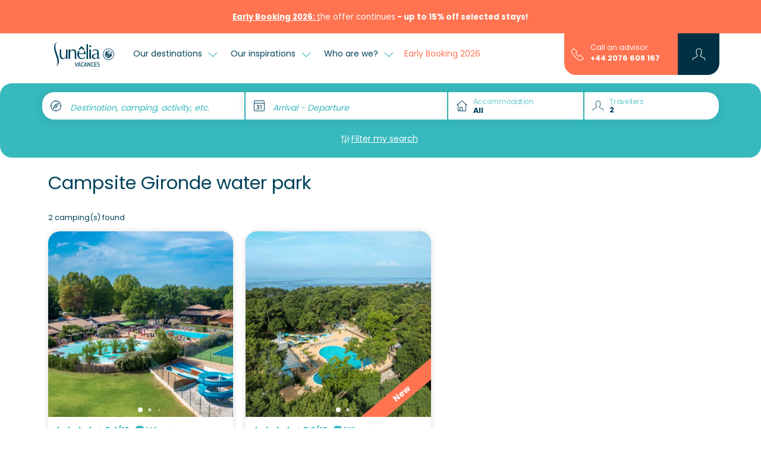

--- FILE ---
content_type: text/html; charset=UTF-8
request_url: https://www.sunelia.com/en/thematic/campsite-gironde-water-park/
body_size: 28686
content:
<!DOCTYPE html>
<html lang="en">
<head>
    <meta charset="utf-8"/>
    <meta name="viewport"
          content="width=device-width, initial-scale=1, shrink-to-fit=no, viewport-fit=cover"/>
    <title>Campsite Gironde water park - Mobile Homes Rental for Holidays</title>
    <meta name="description" content="Find your happiness with our selection of Campsite Gironde water park on our website. Have a good time on holiday with our Sunêlia campsites."/>
                                    <link
            href="https://www.sunelia.com/en/thematic/campsite-gironde-water-park/"
            rel="canonical">
    
                                        <link href="https://www.sunelia.com/fr/thematique/camping-gironde-parc-aquatique/" hreflang="x-default" rel="alternate">
                        <link href="https://www.sunelia.com/fr/thematique/camping-gironde-parc-aquatique/" hreflang="fr" rel="alternate">
                                            <link href="https://www.sunelia.com/en/thematic/campsite-gironde-water-park/" hreflang="en" rel="alternate">
                                            <link href="https://www.sunelia.com/de/thematisch/camping-wasserpark-gironde/" hreflang="de" rel="alternate">
                                            <link href="https://www.sunelia.com/it/tematico/campeggio-parco-acquatico-gironde/" hreflang="it" rel="alternate">
                                            <link href="https://www.sunelia.com/es/tematica/camping-parque-acuatico-de-la-gironda/" hreflang="es" rel="alternate">
                                            <link href="https://www.sunelia.com/nl/thematisch/camping-gironde-waterpark/" hreflang="nl" rel="alternate">
                    <meta property="og:title"
          content="Campsite Gironde water park - Mobile Homes Rental for Holidays"/>
    <meta property="og:type" content="website"/>
    <meta property="og:site_name" content="Sunêlia"/>
            <meta property="og:url" content="https://www.sunelia.com/en/thematic/campsite-gironde-water-park/"/>
                <meta property="og:description" content="Find your happiness with our selection of Campsite Gironde water park on our website. Have a good time on holiday with our Sunêlia campsites."/>
                <meta property="og:image" content="https://media.sunelia.com/en/images/1656318485/ori/default-image-png.png"/>
                            <meta property="og:locale:alternate" content="fr"/>
                                <meta property="og:locale" content="en"/>
                                <meta property="og:locale:alternate" content="de"/>
                                <meta property="og:locale:alternate" content="it"/>
                                <meta property="og:locale:alternate" content="es"/>
                                <meta property="og:locale:alternate" content="nl"/>
                    <meta property="twitter:card" content="summary_large_image"/>
            <meta property="twitter:url" content="https://www.sunelia.com/en/thematic/campsite-gironde-water-park/"/>
        <meta property="twitter:title"
          content="Campsite Gironde water park - Mobile Homes Rental for Holidays"/>
            <meta property="twitter:description" content="Find your happiness with our selection of Campsite Gironde water park on our website. Have a good time on holiday with our Sunêlia campsites."/>
        
    <!-- Livewire Styles --><style >[wire\:loading][wire\:loading], [wire\:loading\.delay][wire\:loading\.delay], [wire\:loading\.inline-block][wire\:loading\.inline-block], [wire\:loading\.inline][wire\:loading\.inline], [wire\:loading\.block][wire\:loading\.block], [wire\:loading\.flex][wire\:loading\.flex], [wire\:loading\.table][wire\:loading\.table], [wire\:loading\.grid][wire\:loading\.grid], [wire\:loading\.inline-flex][wire\:loading\.inline-flex] {display: none;}[wire\:loading\.delay\.none][wire\:loading\.delay\.none], [wire\:loading\.delay\.shortest][wire\:loading\.delay\.shortest], [wire\:loading\.delay\.shorter][wire\:loading\.delay\.shorter], [wire\:loading\.delay\.short][wire\:loading\.delay\.short], [wire\:loading\.delay\.default][wire\:loading\.delay\.default], [wire\:loading\.delay\.long][wire\:loading\.delay\.long], [wire\:loading\.delay\.longer][wire\:loading\.delay\.longer], [wire\:loading\.delay\.longest][wire\:loading\.delay\.longest] {display: none;}[wire\:offline][wire\:offline] {display: none;}[wire\:dirty]:not(textarea):not(input):not(select) {display: none;}:root {--livewire-progress-bar-color: #2299dd;}[x-cloak] {display: none !important;}[wire\:cloak] {display: none !important;}</style>

    <link href="https://media.sunelia.com/css/aquatique.css?id=e8d1cd5c480d1c647958a48bc8fbea10" rel="stylesheet" type="text/css"
          media="all"/>
    <link href="https://media.sunelia.com/css/app.css?id=1a59e10cb14b6aadd12fad36bf040b93" rel="stylesheet" type="text/css" media="all"/>

            <link rel="preconnect" href="https://media.sunelia.com"/>
    
            <link rel="preconnect" href="https://matomo.sunelia.com"/>
    
    <link href="https://media.sunelia.com/fonts/poppins-v20-devanagari_latin_latin-ext-regular.woff2"
          rel="preload" as="font" type="font/woff2" crossorigin/>
    <link href="https://media.sunelia.com/fonts/poppins-v20-devanagari_latin_latin-ext-300.woff2"
          rel="preload" as="font" type="font/woff2" crossorigin/>
    <link href="https://media.sunelia.com/fonts/poppins-v20-devanagari_latin_latin-ext-500.woff2"
          rel="preload" as="font" type="font/woff2" crossorigin/>
    <link href="https://media.sunelia.com/fonts/poppins-v20-devanagari_latin_latin-ext-600.woff2"
          rel="preload" as="font" type="font/woff2" crossorigin/>
    <link href="https://media.sunelia.com/fonts/poppins-v20-devanagari_latin_latin-ext-700.woff2"
          rel="preload" as="font" type="font/woff2" crossorigin/>

    <style>
        /* poppins-300 - devanagari_latin_latin-ext */
        @font-face {
            font-display: swap;
            font-family: 'Poppins';
            font-style: normal;
            font-weight: 300;
            src: url(https://media.sunelia.com/fonts/poppins-v20-devanagari_latin_latin-ext-300.woff2) format('woff2'), /* Chrome 36+, Opera 23+, Firefox 39+ */ url(https://media.sunelia.com/fonts/poppins-v20-devanagari_latin_latin-ext-300.woff) format('woff'); /* Chrome 5+, Firefox 3.6+, IE 9+, Safari 5.1+ */
        }

        /* poppins-regular - devanagari_latin_latin-ext */
        @font-face {
            font-display: swap;
            font-family: 'Poppins';
            font-style: normal;
            font-weight: 400;
            src: url(https://media.sunelia.com/fonts/poppins-v20-devanagari_latin_latin-ext-regular.woff2) format('woff2'), /* Chrome 36+, Opera 23+, Firefox 39+ */ url(https://media.sunelia.com/fonts/poppins-v20-devanagari_latin_latin-ext-regular.woff) format('woff'); /* Chrome 5+, Firefox 3.6+, IE 9+, Safari 5.1+ */
        }

        /* poppins-500 - devanagari_latin_latin-ext */
        @font-face {
            font-display: swap;
            font-family: 'Poppins';
            font-style: normal;
            font-weight: 500;
            src: url(https://media.sunelia.com/fonts/poppins-v20-devanagari_latin_latin-ext-500.woff2) format('woff2'), /* Chrome 36+, Opera 23+, Firefox 39+ */ url(https://media.sunelia.com/fonts/poppins-v20-devanagari_latin_latin-ext-500.woff) format('woff'); /* Chrome 5+, Firefox 3.6+, IE 9+, Safari 5.1+ */
        }

        /* poppins-600 - devanagari_latin_latin-ext */
        @font-face {
            font-display: swap;
            font-family: 'Poppins';
            font-style: normal;
            font-weight: 600;
            src: url(https://media.sunelia.com/fonts/poppins-v20-devanagari_latin_latin-ext-600.woff2) format('woff2'), /* Chrome 36+, Opera 23+, Firefox 39+ */ url(https://media.sunelia.com/fonts/poppins-v20-devanagari_latin_latin-ext-600.woff) format('woff'); /* Chrome 5+, Firefox 3.6+, IE 9+, Safari 5.1+ */
        }

        /* poppins-700 - devanagari_latin_latin-ext */
        @font-face {
            font-display: swap;
            font-family: 'Poppins';
            font-style: normal;
            font-weight: 700;
            src: url(https://media.sunelia.com/fonts/poppins-v20-devanagari_latin_latin-ext-700.woff2) format('woff2'), /* Chrome 36+, Opera 23+, Firefox 39+ */ url(https://media.sunelia.com/fonts/poppins-v20-devanagari_latin_latin-ext-700.woff) format('woff'); /* Chrome 5+, Firefox 3.6+, IE 9+, Safari 5.1+ */
        }
    </style>

                        <script type="application/ld+json">
            {"@context":"https:\/\/schema.org","@type":"BreadcrumbList","name":"Breadcrumb","itemListElement":[{"@type":"ListItem","position":1,"name":"Home","item":"https:\/\/www.sunelia.com\/en\/"},{"@type":"ListItem","position":2,"name":"Campsite Gironde water park"}]}
        </script>
                
    <!--[if BLOCK]><![endif]-->        <script type="application/ld+json" wire:ignore>
            {"@context":"https:\/\/schema.org","@type":"LocalBusiness","name":"Campsite Gironde water park","telephone":"+33969375115","url":"https:\/\/www.sunelia.com\/en\/thematic\/campsite-gironde-water-park\/","image":"https:\/\/media.sunelia.com\/en\/images\/1762502155\/landscape-large\/2024-domaine-forge-vue-aerienne-suneliaatdomaine-forge-header-3-png.png","aggregateRating":{"@type":"AggregateRating","bestRating":"10","worstRating":"1","ratingCount":"662","ratingValue":"7.5"}}
        </script>
    <!--[if ENDBLOCK]><![endif]-->
    <!--[if BLOCK]><![endif]-->        <script type="application/ld+json" wire:ignore>
            {"@context":"https:\/\/schema.org","@type":"ItemList","name":"Campsite Gironde water park","description":"Find your happiness with our selection of Campsite Gironde water park on our website. Have a good time on holiday with our Sun\u00ealia campsites.","numberOfItems":2,"itemListElement":[{"@type":"ListItem","position":1,"item":{"@context":"https:\/\/schema.org","@type":"LodgingBusiness","name":"Campsite Domaine de la Forge","url":"https:\/\/www.sunelia.com\/en\/france\/nouvelle-aquitaine\/gironde\/la-teste-de-buch\/domaine-de-la-forge\/","identifier":227,"description":"","priceRange":"\u20ac\u20ac\u20ac","telephone":"+33969375115","additionalType":"Campground","brand":{"@type":"Brand","name":"Sun\u00ealia"},"amenityFeature":[{"@type":"LocationFeatureSpecification","name":"petsAllowed","value":false}],"image":["https:\/\/media.sunelia.com\/en\/images\/1762502155\/landscape-large\/2024-domaine-forge-vue-aerienne-suneliaatdomaine-forge-header-3-png.png","https:\/\/media.sunelia.com\/en\/images\/1755850738\/landscape-large\/sunelia-domaine-la-forge-arcachon-allees-camping-les-conteurs-11-jpg.jpg","https:\/\/media.sunelia.com\/en\/images\/1755788156\/landscape-large\/sunelia-domaine-la-forge-arcachon-piscine-les-conteurs-11-jpg.jpg","https:\/\/media.sunelia.com\/en\/images\/1755844896\/landscape-large\/sunelia-domaine-la-forge-arcachon-piscine-les-conteurs-3-jpg.jpg","https:\/\/media.sunelia.com\/en\/images\/1755849503\/landscape-large\/sunelia-domaine-la-forge-arcachon-piscine-les-conteurs-4-jpg-2.jpg","https:\/\/media.sunelia.com\/en\/images\/1755849347\/landscape-large\/sunelia-domaine-la-forge-arcachon-mini-ferme-les-conteurs-3-jpg.jpg"],"aggregateRating":{"@type":"AggregateRating","bestRating":"10","worstRating":"1","ratingCount":149,"ratingValue":7.4},"address":{"@type":"PostalAddress","postalCode":"33260","streetAddress":"Route de sanguinet","addressLocality":"La Teste-de-Buch","addressCountry":"FR"},"geo":{"@type":"GeoCoordinates","latitude":"44.605115","longitude":"-1.1110167"},"sameAs":[]}},{"@type":"ListItem","position":2,"item":{"@context":"https:\/\/schema.org","@type":"LodgingBusiness","name":"Campsite Fontaine Vieille","url":"https:\/\/www.sunelia.com\/en\/france\/nouvelle-aquitaine\/gironde\/andernos-les-bains\/fontaine-vieille\/","identifier":246,"description":"","priceRange":"\u20ac\u20ac\u20ac","telephone":"+33969375115","additionalType":"Campground","brand":{"@type":"Brand","name":"Sun\u00ealia"},"amenityFeature":[{"@type":"LocationFeatureSpecification","name":"petsAllowed","value":true}],"image":["https:\/\/media.sunelia.com\/en\/images\/1765192990\/landscape-large\/2024-fontaine-vieille-vue-aerienne-suneliafontaine-vieille-2-1-1-png.png","https:\/\/media.sunelia.com\/en\/images\/1760022720\/landscape-large\/2024-fontaine-vieille-vue-aerienne-suneliaatfontaine-vieille-diapo3-jpg.jpg","https:\/\/media.sunelia.com\/en\/images\/1739459826\/landscape-large\/2024-fontaine-vieille-hebergement-suneliaatfontaine-vieille-diapo4-jpg.jpg","https:\/\/media.sunelia.com\/en\/images\/1739459842\/landscape-large\/2024-fontaine-vieille-hebergement-insolite-suneliaatfontaine-vieille-diapo5-jpg.jpg","https:\/\/media.sunelia.com\/en\/images\/1739459844\/landscape-large\/2024-fontaine-vieille-hebergement-insolite-suneliaatfontaine-vieille-diapo6-jpg.jpg","https:\/\/media.sunelia.com\/en\/images\/1739460755\/landscape-large\/2024-fontaine-vieille-emplacement-suneliaatfontaine-vieille-diapo7-jpg.jpg"],"aggregateRating":{"@type":"AggregateRating","bestRating":"10","worstRating":"1","ratingCount":513,"ratingValue":7.6},"address":{"@type":"PostalAddress","postalCode":"33510","streetAddress":"4 Bd du Colonel Wurtz","addressLocality":"Andernos-les-Bains","addressCountry":"FR"},"geo":{"@type":"GeoCoordinates","latitude":"44.72526884","longitude":"-1.07949562"},"sameAs":[]}}]}
        </script>
    <!--[if ENDBLOCK]><![endif]-->
<link rel="preconnect" href="https://tile.openstreetmap.org"/>
                    

    <script>
        window.RECAPTCHA_KEY = 'NkxlX3Rqb2VBQUFBQUc5YmxBaXNYQWhjVERtVjFQNmVMTE40eVpacg==';
        window.REMAILME_KEY = 'ZjJhMjczNGYtNGVmYy00ZmQ5LTgyOTgtZGQ0NjAxOTg4Y2Nk';

        window.SUN_MAIN_COLOR = '#FF7350';
        window.SUN_DEFAULT_COLOR = '#00435C';
        window.SUN_ACCENT_COLOR = '#37B9BE';

        window.SITE_URL = 'https://www.sunelia.com';
    </script>

            <!-- Google Tag Manager -->
        <script defer>(function (w, d, s, l, i) {
                w[l] = w[l] || [];
                w[l].push({
                    'gtm.start':
                        new Date().getTime(), event: 'gtm.js'
                });
                var f = d.getElementsByTagName(s)[0],
                    j = d.createElement(s), dl = l !== 'dataLayer' ? '&l=' + l : '';
                j.defer = true;
                j.async = false;
                j.src =
                    'https://www.googletagmanager.com/gtm.js?id=' + i + dl;
                f.parentNode.insertBefore(j, f);
            })(window, document, 'script', 'dataLayer', 'GTM-MNC7F2C');
        </script>
        <!-- End Google Tag Manager -->
    
            <!-- Matomo -->
        <script defer>
            var _paq = window._paq = window._paq || [];
            /* tracker methods like "setCustomDimension" should be called before "trackPageView" */
            _paq.push(['trackPageView']);
            _paq.push(['enableLinkTracking']);
            (function () {
                var u = "//matomo.sunelia.com/";
                _paq.push(['setTrackerUrl', u + 'matomo.php']);
                _paq.push(['setSiteId', 1]);
                var d = document, g = d.createElement('script'),
                    s = d.getElementsByTagName('script')[0];
                g.async = true;
                g.src = u + 'matomo.js';
                s.parentNode.insertBefore(g, s);
            })();
        </script>
        <!-- End Matomo Code -->
    
    <link rel="apple-touch-icon" sizes="180x180" href="https://media.sunelia.com/apple-touch-icon.png?id=49cca7707f740cb66c7cba3d36683533">
            <link rel="icon" type="image/png" sizes="32x32"
              href="https://media.sunelia.com/en/images/1656318507/ori/android-chrome-512x512-png.png">
        <link rel="icon" type="image/png" sizes="16x16"
              href="https://media.sunelia.com/en/images/1656318507/ori/android-chrome-512x512-png.png">
        <link rel="manifest" crossorigin="use-credentials" href="/manifest.json">
    <link rel="mask-icon" href="https://media.sunelia.com/safari-pinned-tab.svg?id=1816c44dbbbdb8e4644ff7a72dc833fd" color="#5bbad5">
            <link rel="shortcut icon" href="https://media.sunelia.com/en/images/1656318508/ori/favicon-ico.ico">
        <meta name="msapplication-TileColor" content="#ffffff">
    <meta name="msapplication-config" content="https://media.sunelia.com/browserconfig.xml?id=e4e40b0c82d228add33b5bcfe276a859">
    <meta name="theme-color" content="#ffffff">
            <meta name="p:domain_verify" content="8ec3818a116643585c5cf8a4c35f4003">
    </head>

<body class="page-landing-page without-header">

        <link rel="preload" href="https://media.sunelia.com/css/blocks.css?id=0746ae562d3c1a20340ed2c59f580878" as="style"
              onload="this.onload=null;this.rel='stylesheet'">
        <noscript>
            <link rel="stylesheet" href="https://media.sunelia.com/css/blocks.css?id=0746ae562d3c1a20340ed2c59f580878">
        </noscript>
                    <link rel="preload"
                  href="https://media.sunelia.com/css/blocks/block-search-campsites.css?id=4b8e8a21f8c26d50d6fe6cc565ee4c34"
                  as="style"
                  onload="this.onload=null;this.rel='stylesheet'"/>
            <noscript>
                <link rel="stylesheet" href="https://media.sunelia.com/css/blocks/block-search-campsites.css?id=4b8e8a21f8c26d50d6fe6cc565ee4c34">
            </noscript>
        <link rel="preload" href="https://media.sunelia.com/css/leaflet.css?id=9d478c97cad9d79299ef40495f6e9a3e" as="style" onload="this.onload=null;this.rel='stylesheet'">
<noscript>
    <link rel="stylesheet" href="https://media.sunelia.com/css/leaflet.css?id=9d478c97cad9d79299ef40495f6e9a3e">
</noscript>

<!-- SVG Includes -->
<svg role="img" aria-hidden="true" style="position:absolute;width:0;height:0;overflow:hidden" xmlns="http://www.w3.org/2000/svg"><defs><svg id="mapCluster" role="img" aria-hidden="true" viewBox="0 0 240 240" width="240" height="240" fill="{{color}}" xmlns="http://www.w3.org/2000/svg" style="position:absolute;width:0;height:0;overflow:hidden"><circle cx="120" cy="120" opacity=".9" r="70"/><circle id="back" cx="120" cy="120" opacity=".6" r="90"/><circle cx="120" cy="120" opacity=".3" r="110"/></svg><svg id="mapMarker" role="img" aria-hidden="true" viewBox="0 0 25 40" width="70" height="70" fill="{{color}}" xmlns="http://www.w3.org/2000/svg" style="position:absolute;width:0;height:0;overflow:hidden"><path d="M12.9 40c-.033-.05-3.278-5.042-6.45-10.791a97.673 97.673 0 0 1-4.434-8.938C.678 17.101 0 14.661 0 13.021a13.042 13.042 0 0 1 3.778-9.208 12.848 12.848 0 0 1 4.1-2.79 12.83 12.83 0 0 1 10.041 0 12.85 12.85 0 0 1 4.1 2.79 13.042 13.042 0 0 1 3.78 9.207c0 1.64-.679 4.08-2.016 7.25a97.672 97.672 0 0 1-4.434 8.938 195.344 195.344 0 0 1-6.45 10.791zm0-31.942a4.494 4.494 0 1 0 4.452 4.495 4.479 4.479 0 0 0-4.454-4.495z"/></svg><svg id="ladybugMarker" role="img" aria-hidden="true" viewBox="0 0 336 512" width="70" height="70" fill="{{color}}" style="position:absolute;width:0;height:0;overflow:hidden" xmlns="http://www.w3.org/2000/svg"><path d="M167.993 0a164.226 164.226 0 0 0-64.272 13.1A164.41 164.41 0 0 0 51.25 48.815 166.92 166.92 0 0 0 2.893 166.658c0 21.005 8.673 52.231 25.8 92.814a1250.378 1250.378 0 0 0 56.757 114.4c40.596 73.598 82.142 137.48 82.557 138.129.415-.635 41.94-64.538 82.543-138.143a1249.992 1249.992 0 0 0 56.757-114.4c17.12-40.577 25.8-71.802 25.8-92.8A166.929 166.929 0 0 0 284.75 48.815 164.505 164.505 0 0 0 232.264 13.1 164.219 164.219 0 0 0 167.992 0zm12.8 36.928h.828c20.739 0 40.082 5.934 56.443 16.186 22.894 14.716 39.224 37.921 44.6 65.085l.1.643c1.288 6.715 2.029 14.451 2.029 22.343 0 27.085-8.683 52.144-23.414 72.543-23.721 34.043-62.321 56.288-106.171 57.243h-.157l.043.014h-.614a106.77 106.77 0 0 1-44.715-9.772l-1.486-.772 71.8-126.057 2.943 1.685 2.915 1.6.7.371.743.386 2.857 1.543.871.443.514.272 2.757 1.429 2.714 1.357 2.657 1.286c.446.212.882.431 1.328.614l2.585 1.157 2.557 1.129 2.5 1.085.6.243.629.257 2.429.971 1.172.457 2.343.871 2.343.8c7.27 2.757 15.688 4.494 24.457 4.772h.114c.512.03 1.121.043 1.728.043 10.262 0 19.323-5.131 24.743-12.971l.057-.114c3.028-4.871 4.829-10.773 4.829-17.1a32.61 32.61 0 0 0-.971-7.928l-.029-.129c-6.276-25.9-22.594-47.172-44.486-59.9l-.457-.243c-14.636-7.768-31.983-12.328-50.415-12.328-.383 0-.766.008-1.143.014-.256 0-.564-.014-.871-.014a92.986 92.986 0 0 0-23.772 3.072c-9.157 1.833-16.891 7.019-21.986 14.215l-.071.114c-2.546 4.154-4.057 9.174-4.057 14.557 0 1.572.126 3.117.371 4.614l.028.171c-.008-.047-.007-.096-.014-.143 4.436 14.168 13.619 25.767 25.643 33.186l.257.143 2.343 1.743c1.171.877 2.428 1.779 3.7 2.657l2.585 1.772.557.371.8.528 2.757 1.814 2.871 1.829 2.971 1.843 5.557 3.386.643.315L88.89 248.372c-20.926-17.02-34.913-41.875-37.428-70.043l-.029-.4c-.292-3.219-.457-6.962-.457-10.743 0-27.091 8.62-52.164 23.257-72.643l.257-.371c23.772-34.044 62.42-56.281 106.3-57.243zm-.614 22.101h.014c10.532 0 18.715 4.437 19.886 10.786.073.468.114 1.008.114 1.557a10.31 10.31 0 0 1-2.143 6.314c-4.761 5.597-11.468 9.421-19.072 10.385l-.157.014c-1.946.337-4.175.514-6.457.514h-.043l.029.028c-10.613 0-18.838-4.444-19.986-10.8a10.527 10.527 0 0 1-.114-1.572c0-2.377.804-4.569 2.157-6.314l.014-.014c4.746-5.587 11.444-9.386 19.029-10.328l.143-.014c1.975-.351 4.26-.55 6.585-.557zm55 32.628h.029c9.589 1.324 17.275 8.175 19.843 17.171l.043.157c1.178 2.867 1.872 6.211 1.872 9.7 0 3.644-.755 7.105-2.1 10.257-1.549 3.373-4.346 5.957-7.786 7.185l-.085.029c-1.119.358-2.411.557-3.743.557h-.243l.029.029c-9.603-1.258-17.334-8.11-19.857-17.129l-.029-.157c-1.163-2.86-1.843-6.19-1.843-9.671 0-3.629.735-7.085 2.071-10.228l.071-.171c-.018.041-.025.088-.043.129 1.555-3.379 4.356-5.969 7.8-7.2l.085-.028a12.189 12.189 0 0 1 3.886-.629zm-105.843 38.872.014.014c-.768 0-1.511.068-2.243.185a13.026 13.026 0 0 0-8.472 5.214l-.028.043a11.804 11.804 0 0 0-2.228 6.943c0 .707.055 1.399.171 2.071.003.015.011.028.014.043v.029c1.191 5.888 6.338 10.257 12.5 10.257h.243c.745 0 1.482-.055 2.2-.172l.085-.014a12.914 12.914 0 0 0 8.471-5.214l.029-.043a11.718 11.718 0 0 0 2.228-6.915c0-.714-.063-1.406-.185-2.085l-.014-.043c-1.231-5.923-6.412-10.315-12.614-10.315h-.172zm-46.457 6.056c-.12 0-.231.008-.343.014v.014c-.763 0-1.502.055-2.228.172a13.032 13.032 0 0 0-8.443 5.228l-.028.029a11.861 11.861 0 0 0-2.243 6.957c0 .724.061 1.427.186 2.114v-.071c1.192 5.932 6.369 10.328 12.572 10.328.105 0 .21.006.314 0 .713 0 1.434-.065 2.115-.172 3.525-.563 6.525-2.479 8.486-5.2l.028-.043a11.955 11.955 0 0 0 2.257-7.029c0-.702-.056-1.389-.171-2.057v-.029c-1.203-5.889-6.344-10.257-12.5-10.257zm106.786 28.272c-.738 0-1.453.056-2.157.172a13.088 13.088 0 0 0-8.585 5.328l-.043.029a11.597 11.597 0 0 0-1.985 8.929c.003.015.012.028.014.043v.029c1.197 5.903 6.344 10.286 12.514 10.286h.228a13.395 13.395 0 0 0 2.172-.172l.057-.014h.014a13.044 13.044 0 0 0 8.443-5.228l.029-.029c1.411-1.939 2.243-4.374 2.243-7 0-.692-.061-1.37-.172-2.029-1.207-5.917-6.369-10.3-12.557-10.3h-.243l.029-.043zm-96.772 21.058.014.014c-.746 0-1.487.055-2.2.172-3.562.555-6.59 2.5-8.572 5.243l-.028.043a11.785 11.785 0 0 0-2.215 6.9c0 .721.063 1.413.186 2.1.003.014.011.028.014.043v.029c1.219 5.888 6.358 10.257 12.528 10.257h.2c.738-.001 1.468-.07 2.171-.185l.072-.014c3.545-.578 6.552-2.504 8.528-5.243l.043-.043a11.813 11.813 0 0 0 2.243-6.957c0-.693-.076-1.377-.186-2.043-1.287-5.938-6.49-10.315-12.728-10.315h-.072zm114.5 15.728c-.75 0-1.484.069-2.2.185-.019.003-.037.011-.057.014-3.53.571-6.531 2.49-8.5 5.214l-.029.029a11.814 11.814 0 0 0-2.257 6.957c0 .714.063 1.413.185 2.085.003.015.011.028.014.043.001.009-.002.019 0 .029 1.277 5.874 6.43 10.2 12.6 10.2h.185c.76 0 1.494-.07 2.214-.185l.043-.014a12.907 12.907 0 0 0 8.514-5.2l.029-.043a11.667 11.667 0 0 0 2.214-6.857c0-.728-.077-1.44-.2-2.129l-.014-.043c-1.209-5.895-6.349-10.272-12.514-10.272h-.228v-.014zm-53.629 17.085c-.738 0-1.466.07-2.172.185a12.908 12.908 0 0 0-8.514 5.214l-.029.029a11.833 11.833 0 0 0-2.243 6.971c0 .699.055 1.378.172 2.043.002.011.012.018.014.029.002.014-.002.029 0 .043 1.249 5.903 6.423 10.272 12.614 10.272h.185c.731 0 1.446-.056 2.143-.172l.085-.014a13.024 13.024 0 0 0 8.443-5.228l.029-.029a11.843 11.843 0 0 0 2.257-6.971c0-.7-.076-1.377-.185-2.043-1.2-5.917-6.355-10.315-12.543-10.315h-.243v-.014h-.014z"/><path style="fill:#fff;fill-opacity:1" d="M31.593 36.927c-1.426-.174-3.507-.748-4.44-1.225-.207-.106-.222-.14-.133-.305.21-.394 9.587-16.84 9.62-16.873.02-.019.879.385 1.91.897 2.75 1.365 4.164 1.85 5.969 2.046 1.645.178 2.752-.132 3.741-1.047 1.3-1.204 1.602-2.86.913-5.018-.698-2.188-1.776-3.94-3.373-5.482-2.028-1.957-4.45-3.074-7.544-3.48-1.822-.239-3.556-.155-5.275.255-1.058.252-1.557.473-2.23.984-1.06.805-1.505 1.696-1.504 3.006 0 .73.026.859.3 1.488a8.227 8.227 0 0 0 1.746 2.554c.651.65 2.4 1.921 3.941 2.864.476.29.85.57.83.622-.02.052-2.705 3.601-5.967 7.888l-5.93 7.794-.636-.585c-3.704-3.413-5.221-8.484-4.139-13.833 1.24-6.12 6.006-11.442 12.043-13.444 1.957-.649 3.595-.916 5.584-.91 7.024.022 12.852 5.115 13.757 12.02.525 4.004-.47 8.203-2.747 11.589-2.258 3.358-5.332 5.819-8.93 7.147-2.379.878-5.421 1.303-7.506 1.048zm2.498-3.91c.513-.36.738-.797.74-1.436 0-.445-.037-.572-.273-.92a1.817 1.817 0 0 0-2.79-.257 1.699 1.699 0 0 0 .492 2.759c.534.25 1.362.184 1.831-.146zm7.093-2.215c.96-.444 1.278-1.58.703-2.51-.451-.73-1.644-.976-2.447-.504a1.901 1.901 0 0 0-.865 1.246c-.118.645.3 1.411.96 1.76.403.213 1.197.217 1.649.008zM25.7 28.569c1.194-.7 1.06-2.492-.228-3.03-.406-.17-1.177-.167-1.52.005-.666.336-1.008.856-1.018 1.548-.01.743.45 1.399 1.17 1.669.405.151 1.166.06 1.596-.192zm13.23-2.873a1.69 1.69 0 0 0 .817-1.464c-.01-1.685-2.176-2.34-3.264-.987-.343.426-.413 1.205-.154 1.708.5.971 1.648 1.3 2.601.743zm-14.66-3.848c.58-.32.954-1.092.844-1.743-.257-1.521-2.269-1.975-3.265-.736-.273.34-.378.9-.274 1.455.058.31.519.898.84 1.07.511.275 1.309.255 1.855-.046zm6.05-.665c.629-.188 1.232-.988 1.23-1.631-.001-.34-.189-.808-.438-1.092-.372-.424-.81-.623-1.37-.623-1.14 0-1.863.73-1.794 1.813.044.693.32 1.115.921 1.415.487.243.916.278 1.452.118z" transform="translate(-88) scale(7.31429)"/><path style="fill:#fff;fill-opacity:1" d="M35.042 12.017c-1.58-.183-2.457-1.096-2.031-2.115.143-.343.887-1.018 1.419-1.288 1.47-.744 3.607-.618 4.49.266.78.78.503 1.663-.787 2.517-.728.482-2.028.743-3.09.62zm9.91 6.579c-1.88-.445-3.098-2.81-2.425-4.708.475-1.34 1.73-1.66 3.02-.771.718.494 1.079 1.034 1.403 2.102.573 1.885-.518 3.728-1.998 3.377z" transform="translate(-88) scale(7.31429)"/></svg></defs></svg>

<!-- End SVG Includes -->
            <link rel="preload"
                  href="https://media.sunelia.com/css/blocks/block-slider.css?id=86eedac6541762ac72174af71487b2a9"
                  as="style"
                  onload="this.onload=null;this.rel='stylesheet'"/>
            <noscript>
                <link rel="stylesheet" href="https://media.sunelia.com/css/blocks/block-slider.css?id=86eedac6541762ac72174af71487b2a9">
            </noscript>
                    <link rel="preload"
                  href="https://media.sunelia.com/css/blocks/block-slider-reviews.css?id=24eedd31e9d28541741f206d16d13ec3"
                  as="style"
                  onload="this.onload=null;this.rel='stylesheet'"/>
            <noscript>
                <link rel="stylesheet" href="https://media.sunelia.com/css/blocks/block-slider-reviews.css?id=24eedd31e9d28541741f206d16d13ec3">
            </noscript>
                    <link rel="preload"
                  href="https://media.sunelia.com/css/blocks/block-seo-links.css?id=e63685520ec4a5971ce93e7a2486840e"
                  as="style"
                  onload="this.onload=null;this.rel='stylesheet'"/>
            <noscript>
                <link rel="stylesheet" href="https://media.sunelia.com/css/blocks/block-seo-links.css?id=e63685520ec4a5971ce93e7a2486840e">
            </noscript>
        
<!-- Google Tag Manager (noscript) -->
<noscript>
    <iframe
        src="https://www.googletagmanager.com/ns.html?id=GTM-MNC7F2C"
        height="0" width="0" style="display:none;visibility:hidden"
        title="Google Tag Manager"></iframe>
</noscript>
<!-- End Google Tag Manager (noscript) -->

<!-- SVG Includes -->
<svg role="img" aria-hidden="true" xmlns="http://www.w3.org/2000/svg" xmlns:xlink="http://www.w3.org/1999/xlink" width="48" height="48" style="position:absolute;width:0;height:0;overflow:hidden"><symbol id="sunLoading" style="margin:auto;display:block;shape-rendering:auto;animation-play-state:running;animation-delay:0s" viewBox="0 0 100 100" preserveAspectRatio="xMidYMid" class="sun-loading-svg"><circle cx="50" cy="50" r="0" fill="none" stroke="#000" stroke-width="2" style="animation-play-state:running;animation-delay:0s;stroke:var(--sun-main-color, #000000)"><animate attributeName="r" repeatCount="indefinite" dur="1s" values="0;40" keyTimes="0;1" keySplines="0 0.2 0.8 1" calcMode="spline" begin="0s"/><animate attributeName="opacity" repeatCount="indefinite" dur="1s" values="1;0" keyTimes="0;1" keySplines="0.2 0 0.8 1" calcMode="spline" begin="0s"/></circle><circle cx="50" cy="50" r="0" fill="none" stroke="#666" stroke-width="2" style="animation-play-state:running;animation-delay:0s;stroke:var(--sun-accent-color, #666666)"><animate attributeName="r" repeatCount="indefinite" dur="1s" values="0;40" keyTimes="0;1" keySplines="0 0.2 0.8 1" calcMode="spline" begin="-0.5s"/><animate attributeName="opacity" repeatCount="indefinite" dur="1s" values="1;0" keyTimes="0;1" keySplines="0.2 0 0.8 1" calcMode="spline" begin="-0.5s"/></circle></symbol><use class="sun-loading" xlink:href="#sunLoading"/></svg>

<!-- End SVG Includes -->

<div wire:snapshot="{&quot;data&quot;:{&quot;couldRedirect&quot;:null,&quot;userLanguage&quot;:null,&quot;currentLanguage&quot;:null,&quot;pageId&quot;:697},&quot;memo&quot;:{&quot;id&quot;:&quot;C5WehnXeQRfNzg5A4u2W&quot;,&quot;name&quot;:&quot;user.language-redirect&quot;,&quot;path&quot;:&quot;en\/thematic\/campsite-gironde-water-park&quot;,&quot;method&quot;:&quot;GET&quot;,&quot;children&quot;:[],&quot;scripts&quot;:[],&quot;assets&quot;:[],&quot;lazyLoaded&quot;:false,&quot;lazyIsolated&quot;:true,&quot;errors&quot;:[],&quot;locale&quot;:&quot;en&quot;},&quot;checksum&quot;:&quot;1bf3941a82faf4dfe245b91fd9a0a95ead23af15874dfdf8f026188948781263&quot;}" wire:effects="{&quot;listeners&quot;:[&quot;checkLanguage&quot;,&quot;saveLangRedirection&quot;]}" wire:id="C5WehnXeQRfNzg5A4u2W" x-intersect="$wire.__lazyLoad(&#039;[base64]&#039;)"></div>
    <div class="header-banner background-main">
        <div
            class="container d-flex justify-content-center align-items-center flex-wrap flex-md-nowrap">
            <div><style>
	@media only screen and (max-width: 600px) { .cta-break { display: block !important; } }</style>
<p style="text-align: center;"><span style="font-size: 10pt;"><a href="https://www.sunelia.com/en/thematic/early-booking/"> </a><strong><span style="text-decoration: underline;"><a href="https://www.sunelia.com/en/thematic/early-booking/">Early Booking 2026</a>: </span></strong><span style="text-decoration: underline;">t</span>he offer continues<strong> - up to 15% off selected stays!</strong></span></p></div>

                    </div>
    </div>

    <nav class="navbar navbar-light">
    <div class="container no-gutters background-rendering">
        <div class="header-left navbar-expand-lg" x-data="{ show: false }">
                            <div class="container-menu-icon">
                    <button class="navbar-toggler" type="button"
                            @click="show = !show"
                            aria-label="Open menu"
                            aria-controls="menuSunelia"
                            aria-expanded="false">
                        <svg role="img" aria-hidden="true" class="icon sun-fill-default-color s200"><use href="/icons.svg?id=1767862509#icon-Sunelia_Information"></use></svg>
                        <span>MENU</span>
                    </button>
                </div>
            
                                        <a href="https://www.sunelia.com/en/"
                   aria-label="Sunêlia"
                   class="navbar-brand">
                    <img src="https://media.sunelia.com/en/images/1684832688/ori/logo-svg.svg"
                         alt=""
                          width="101"                           height="43"                          class="logo"/>
                </a>
            
                            <div class="navbar-collapse" id="menuSunelia"
                     :class="show ? 'show' : ''">
                    <div class="dropdown header-lang-menu">
                                                    <button type="button"
                                    class="dropdown-toggle lang-menu-link"
                                    data-bs-toggle="dropdown">
                            <span
                                class="sun-text-accent-color">Language</span>
                                <span class="text-uppercase sun-text-default-color">
                            en
                            <em class="sprite-flags-en"></em>
                        </span>
                            </button>
                            <ul class="dropdown-menu sun-text-default-color">
                                                                        <li x-data="{ url: 'https://www.sunelia.com/fr/thematique/camping-gironde-parc-aquatique/' }">
                    <a href="https://www.sunelia.com/fr/thematique/camping-gironde-parc-aquatique/"
                       class="dropdown-item dropdown-item-lang"
                       @click="Livewire.dispatch('saveLangRedirection', [ { lang:'fr' } ]);">
                        <span>French</span>
                        <em class="sprite-flags-fr"></em>
                    </a>
                </li>
                                                                    <li x-data="{ url: 'https://www.sunelia.com/de/thematisch/camping-wasserpark-gironde/' }">
                    <a href="https://www.sunelia.com/de/thematisch/camping-wasserpark-gironde/"
                       class="dropdown-item dropdown-item-lang"
                       @click="Livewire.dispatch('saveLangRedirection', [ { lang:'de' } ]);">
                        <span>German</span>
                        <em class="sprite-flags-de"></em>
                    </a>
                </li>
                                                <li x-data="{ url: 'https://www.sunelia.com/it/tematico/campeggio-parco-acquatico-gironde/' }">
                    <a href="https://www.sunelia.com/it/tematico/campeggio-parco-acquatico-gironde/"
                       class="dropdown-item dropdown-item-lang"
                       @click="Livewire.dispatch('saveLangRedirection', [ { lang:'it' } ]);">
                        <span>Italian</span>
                        <em class="sprite-flags-it"></em>
                    </a>
                </li>
                                                <li x-data="{ url: 'https://www.sunelia.com/es/tematica/camping-parque-acuatico-de-la-gironda/' }">
                    <a href="https://www.sunelia.com/es/tematica/camping-parque-acuatico-de-la-gironda/"
                       class="dropdown-item dropdown-item-lang"
                       @click="Livewire.dispatch('saveLangRedirection', [ { lang:'es' } ]);">
                        <span>Spanish</span>
                        <em class="sprite-flags-es"></em>
                    </a>
                </li>
                                                <li x-data="{ url: 'https://www.sunelia.com/nl/thematisch/camping-gironde-waterpark/' }">
                    <a href="https://www.sunelia.com/nl/thematisch/camping-gironde-waterpark/"
                       class="dropdown-item dropdown-item-lang"
                       @click="Livewire.dispatch('saveLangRedirection', [ { lang:'nl' } ]);">
                        <span>Dutch</span>
                        <em class="sprite-flags-nl"></em>
                    </a>
                </li>
                                                    </ul>
                                            </div>
                    <div>
                        <ul class="navbar-nav">
                                                            <li class="nav-item dropdown">
                    <button type="button"
                    class="nav-link dropdown-toggle"
                    role="button"
                    data-bs-toggle="dropdown"
                    aria-expanded="false">
                Our destinations
            </button>
            <ul class="dropdown-menu">
                <!--[if BLOCK]><![endif]-->        <li class="dropdown-item">
            <!--[if BLOCK]><![endif]--><!--[if ENDBLOCK]><![endif]-->
            <a href="/en/book-a-campsite/">
                All our campsites
            </a>
        </li>
    <!--[if ENDBLOCK]><![endif]-->
    <!--[if BLOCK]><![endif]-->        <li class="dropdown-item">
            <!--[if BLOCK]><![endif]--><!--[if ENDBLOCK]><![endif]-->
            <a href="/en/thematic/new-destinations/">
                New destinations 2026
            </a>
        </li>
    <!--[if ENDBLOCK]><![endif]-->
    <!--[if BLOCK]><![endif]-->        <li class="dropdown-item dropdown submenu">
            <!--[if BLOCK]><![endif]--><!--[if ENDBLOCK]><![endif]-->
            <button type="button" class="dropdown-toggle" role="button" data-bs-toggle="dropdown" aria-expanded="false">
                Seaside
            </button>
            <ul class="dropdown-menu">
                <!--[if BLOCK]><![endif]-->        <li class="dropdown-item">
            <!--[if BLOCK]><![endif]--><!--[if ENDBLOCK]><![endif]-->
            <a href="/en/thematic/campsite-atlantic/">
                Atlantic Coast
            </a>
        </li>
    <!--[if ENDBLOCK]><![endif]-->
    <!--[if BLOCK]><![endif]-->        <li class="dropdown-item">
            <!--[if BLOCK]><![endif]--><!--[if ENDBLOCK]><![endif]-->
            <a href="/en/thematic/campsite-mediterranean/">
                Mediterranean Sea
            </a>
        </li>
    <!--[if ENDBLOCK]><![endif]-->
    <!--[if BLOCK]><![endif]-->        <li class="dropdown-item">
            <!--[if BLOCK]><![endif]--><!--[if ENDBLOCK]><![endif]-->
            <a href="/en/thematic/manche/">
                Manche
            </a>
        </li>
    <!--[if ENDBLOCK]><![endif]-->
<!--[if ENDBLOCK]><![endif]-->
            </ul>
        </li>
    <!--[if ENDBLOCK]><![endif]-->
    <!--[if BLOCK]><![endif]-->        <li class="dropdown-item dropdown submenu">
            <!--[if BLOCK]><![endif]--><!--[if ENDBLOCK]><![endif]-->
            <button type="button" class="dropdown-toggle" role="button" data-bs-toggle="dropdown" aria-expanded="false">
                Mountain
            </button>
            <ul class="dropdown-menu">
                <!--[if BLOCK]><![endif]-->        <li class="dropdown-item">
            <!--[if BLOCK]><![endif]--><!--[if ENDBLOCK]><![endif]-->
            <a href="/en/france/lorraine/vosges/">
                Vosges
            </a>
        </li>
    <!--[if ENDBLOCK]><![endif]-->
    <!--[if BLOCK]><![endif]-->        <li class="dropdown-item">
            <!--[if BLOCK]><![endif]--><!--[if ENDBLOCK]><![endif]-->
            <a href="/en/thematic/campsite-alps/">
                Alps
            </a>
        </li>
    <!--[if ENDBLOCK]><![endif]-->
    <!--[if BLOCK]><![endif]-->        <li class="dropdown-item">
            <!--[if BLOCK]><![endif]--><!--[if ENDBLOCK]><![endif]-->
            <a href="/en/thematic/campsite-pyrenees/">
                Pyrenees
            </a>
        </li>
    <!--[if ENDBLOCK]><![endif]-->
<!--[if ENDBLOCK]><![endif]-->
            </ul>
        </li>
    <!--[if ENDBLOCK]><![endif]-->
    <!--[if BLOCK]><![endif]-->        <li class="dropdown-item dropdown submenu">
            <!--[if BLOCK]><![endif]--><!--[if ENDBLOCK]><![endif]-->
            <button type="button" class="dropdown-toggle" role="button" data-bs-toggle="dropdown" aria-expanded="false">
                Lakes &amp; Rivers
            </button>
            <ul class="dropdown-menu">
                <!--[if BLOCK]><![endif]-->        <li class="dropdown-item">
            <!--[if BLOCK]><![endif]--><!--[if ENDBLOCK]><![endif]-->
            <a href="/en/france/pays-de-la-loire/">
                Pays de la Loire
            </a>
        </li>
    <!--[if ENDBLOCK]><![endif]-->
    <!--[if BLOCK]><![endif]-->        <li class="dropdown-item">
            <!--[if BLOCK]><![endif]--><!--[if ENDBLOCK]><![endif]-->
            <a href="/en/france/occitania/">
                Occitanie
            </a>
        </li>
    <!--[if ENDBLOCK]><![endif]-->
    <!--[if BLOCK]><![endif]-->        <li class="dropdown-item">
            <!--[if BLOCK]><![endif]--><!--[if ENDBLOCK]><![endif]-->
            <a href="/en/thematic/campsite-provence/">
                Provence
            </a>
        </li>
    <!--[if ENDBLOCK]><![endif]-->
    <!--[if BLOCK]><![endif]-->        <li class="dropdown-item">
            <!--[if BLOCK]><![endif]--><!--[if ENDBLOCK]><![endif]-->
            <a href="/en/france/nouvelle-aquitaine/dordogne/">
                Dordogne Valley
            </a>
        </li>
    <!--[if ENDBLOCK]><![endif]-->
    <!--[if BLOCK]><![endif]-->        <li class="dropdown-item">
            <!--[if BLOCK]><![endif]--><!--[if ENDBLOCK]><![endif]-->
            <a href="/en/france/auvergne-rhone-alpes/">
                Auvergne-Rhône-Alpes
            </a>
        </li>
    <!--[if ENDBLOCK]><![endif]-->
<!--[if ENDBLOCK]><![endif]-->
            </ul>
        </li>
    <!--[if ENDBLOCK]><![endif]-->
    <!--[if BLOCK]><![endif]-->        <li class="dropdown-item dropdown submenu">
            <!--[if BLOCK]><![endif]--><!--[if ENDBLOCK]><![endif]-->
            <button type="button" class="dropdown-toggle" role="button" data-bs-toggle="dropdown" aria-expanded="false">
                Europe
            </button>
            <ul class="dropdown-menu">
                <!--[if BLOCK]><![endif]-->        <li class="dropdown-item">
            <!--[if BLOCK]><![endif]--><!--[if ENDBLOCK]><![endif]-->
            <a href="/en/spain/">
                Spain
            </a>
        </li>
    <!--[if ENDBLOCK]><![endif]-->
    <!--[if BLOCK]><![endif]-->        <li class="dropdown-item">
            <!--[if BLOCK]><![endif]--><!--[if ENDBLOCK]><![endif]-->
            <a href="/en/italy/">
                Italy
            </a>
        </li>
    <!--[if ENDBLOCK]><![endif]-->
    <!--[if BLOCK]><![endif]-->        <li class="dropdown-item">
            <!--[if BLOCK]><![endif]--><!--[if ENDBLOCK]><![endif]-->
            <a href="/en/netherlands/">
                Netherlands
            </a>
        </li>
    <!--[if ENDBLOCK]><![endif]-->
    <!--[if BLOCK]><![endif]-->        <li class="dropdown-item">
            <!--[if BLOCK]><![endif]--><!--[if ENDBLOCK]><![endif]-->
            <a href="/en/croatia/">
                Croatia
            </a>
        </li>
    <!--[if ENDBLOCK]><![endif]-->
<!--[if ENDBLOCK]><![endif]-->
            </ul>
        </li>
    <!--[if ENDBLOCK]><![endif]-->
<!--[if ENDBLOCK]><![endif]-->
            </ul>
            </li>
                                                            <li class="nav-item dropdown">
                    <button type="button"
                    class="nav-link dropdown-toggle"
                    role="button"
                    data-bs-toggle="dropdown"
                    aria-expanded="false">
                Our inspirations
            </button>
            <ul class="dropdown-menu">
                <!--[if BLOCK]><![endif]-->        <li class="dropdown-item dropdown submenu">
            <!--[if BLOCK]><![endif]--><!--[if ENDBLOCK]><![endif]-->
            <button type="button" class="dropdown-toggle" role="button" data-bs-toggle="dropdown" aria-expanded="false">
                Holiday Ideas
            </button>
            <ul class="dropdown-menu">
                <!--[if BLOCK]><![endif]-->        <li class="dropdown-item">
            <!--[if BLOCK]><![endif]-->                <svg role="img" aria-hidden="true" class="icon is-new"><use href="/icons.svg?id=1767862509#icon-Sunelia_BadgeNew"></use></svg>
            <!--[if ENDBLOCK]><![endif]-->
            <a href="/en/thematic/new-destinations/" target=_blank>
                New destinations
            </a>
        </li>
    <!--[if ENDBLOCK]><![endif]-->
    <!--[if BLOCK]><![endif]-->        <li class="dropdown-item">
            <!--[if BLOCK]><![endif]--><!--[if ENDBLOCK]><![endif]-->
            <a href="/en/thematic/5-star-campsite/" target=_blank>
                5-star campsites
            </a>
        </li>
    <!--[if ENDBLOCK]><![endif]-->
    <!--[if BLOCK]><![endif]-->        <li class="dropdown-item">
            <!--[if BLOCK]><![endif]--><!--[if ENDBLOCK]><![endif]-->
            <a href="/en/thematic/campsite-spa/" target=_blank>
                Spa and wellness
            </a>
        </li>
    <!--[if ENDBLOCK]><![endif]-->
    <!--[if BLOCK]><![endif]-->        <li class="dropdown-item">
            <!--[if BLOCK]><![endif]--><!--[if ENDBLOCK]><![endif]-->
            <a href="/en/thematic/campsite-wedding-reception-venue/" target=_blank>
                Weddings and celebrations
            </a>
        </li>
    <!--[if ENDBLOCK]><![endif]-->
    <!--[if BLOCK]><![endif]-->        <li class="dropdown-item">
            <!--[if BLOCK]><![endif]--><!--[if ENDBLOCK]><![endif]-->
            <a href="/en/italy/" target=_blank>
                Benvenuti in Italia!
            </a>
        </li>
    <!--[if ENDBLOCK]><![endif]-->
    <!--[if BLOCK]><![endif]-->        <li class="dropdown-item">
            <!--[if BLOCK]><![endif]--><!--[if ENDBLOCK]><![endif]-->
            <a href="/en/thematic/camping-waterpark/" target=_blank>
                Aquatic adventures
            </a>
        </li>
    <!--[if ENDBLOCK]><![endif]-->
<!--[if ENDBLOCK]><![endif]-->
            </ul>
        </li>
    <!--[if ENDBLOCK]><![endif]-->
    <!--[if BLOCK]><![endif]-->        <li class="dropdown-item">
            <!--[if BLOCK]><![endif]--><!--[if ENDBLOCK]><![endif]-->
            <a href="/en/offres-du-moment/">
                Special Offers
            </a>
        </li>
    <!--[if ENDBLOCK]><![endif]-->
<!--[if ENDBLOCK]><![endif]-->
            </ul>
            </li>
                                                            <li class="nav-item dropdown">
                    <button type="button"
                    class="nav-link dropdown-toggle"
                    role="button"
                    data-bs-toggle="dropdown"
                    aria-expanded="false">
                Who are we?
            </button>
            <ul class="dropdown-menu">
                <!--[if BLOCK]><![endif]-->        <li class="dropdown-item dropdown submenu">
            <!--[if BLOCK]><![endif]--><!--[if ENDBLOCK]><![endif]-->
            <button type="button" class="dropdown-toggle" role="button" data-bs-toggle="dropdown" aria-expanded="false">
                Benefits and insurance
            </button>
            <ul class="dropdown-menu">
                <!--[if BLOCK]><![endif]-->        <li class="dropdown-item">
            <!--[if BLOCK]><![endif]--><!--[if ENDBLOCK]><![endif]-->
            <a href="/en/who-are-we/our-services/privilege-card/">
                Sunêlia Privilege Card
            </a>
        </li>
    <!--[if ENDBLOCK]><![endif]-->
    <!--[if BLOCK]><![endif]-->        <li class="dropdown-item">
            <!--[if BLOCK]><![endif]--><!--[if ENDBLOCK]><![endif]-->
            <a href="/en/who-are-we/cancellation-guarantee/">
                Exclusive guarantees
            </a>
        </li>
    <!--[if ENDBLOCK]><![endif]-->
    <!--[if BLOCK]><![endif]-->        <li class="dropdown-item">
            <!--[if BLOCK]><![endif]-->                <svg role="img" aria-hidden="true" class="icon is-new"><use href="/icons.svg?id=1767862509#icon-Sunelia_BadgeNew"></use></svg>
            <!--[if ENDBLOCK]><![endif]-->
            <a href="/en/offres-du-moment/sun-offer/">
                The sun offer
            </a>
        </li>
    <!--[if ENDBLOCK]><![endif]-->
<!--[if ENDBLOCK]><![endif]-->
            </ul>
        </li>
    <!--[if ENDBLOCK]><![endif]-->
    <!--[if BLOCK]><![endif]-->        <li class="dropdown-item dropdown submenu">
            <!--[if BLOCK]><![endif]--><!--[if ENDBLOCK]><![endif]-->
            <button type="button" class="dropdown-toggle" role="button" data-bs-toggle="dropdown" aria-expanded="false">
                Our Partner Networks
            </button>
            <ul class="dropdown-menu">
                <!--[if BLOCK]><![endif]-->        <li class="dropdown-item">
            <!--[if BLOCK]><![endif]-->                <svg role="img" aria-hidden="true" class="icon is-new"><use href="/icons.svg?id=1767862509#icon-Sunelia_BadgeNew"></use></svg>
            <!--[if ENDBLOCK]><![endif]-->
            <a href="/en/who-are-we/the-wecamp-sunelia-vacances-partnership/">
                wecamp
            </a>
        </li>
    <!--[if ENDBLOCK]><![endif]-->
    <!--[if BLOCK]><![endif]-->        <li class="dropdown-item">
            <!--[if BLOCK]><![endif]-->                <svg role="img" aria-hidden="true" class="icon is-new"><use href="/icons.svg?id=1767862509#icon-Sunelia_BadgeNew"></use></svg>
            <!--[if ENDBLOCK]><![endif]-->
            <a href="/en/who-are-we/baia-holiday-sunelia-partnership/">
                Baia Holiday
            </a>
        </li>
    <!--[if ENDBLOCK]><![endif]-->
    <!--[if BLOCK]><![endif]-->        <li class="dropdown-item">
            <!--[if BLOCK]><![endif]--><!--[if ENDBLOCK]><![endif]-->
            <a href="/en/who-are-we/sunelia-partners/">
                See all partners
            </a>
        </li>
    <!--[if ENDBLOCK]><![endif]-->
<!--[if ENDBLOCK]><![endif]-->
            </ul>
        </li>
    <!--[if ENDBLOCK]><![endif]-->
<!--[if ENDBLOCK]><![endif]-->
            </ul>
            </li>
                                                                                            <li class="top-level-link">
    <a href="/en/thematic/early-booking/"
        target=_blank
       style="color: #FF7350">
          Early Booking 2026
    </a>
</li>
                                                        </ul>
                        <div class="container-subheader">
                            <ul>
                        <li>
                <a href="/en/frequently-asked-questions/">
                    Frequently asked questions
                </a>
            </li>
                                <li>
                <a href="/en/general-terms-and-conditions-of-sales/">
                    General terms and conditions of sale
                </a>
            </li>
                                <li>
                <a href="/en/privacy-policy/">
                    Privacy policy
                </a>
            </li>
                                <li>
                <a href="/en/legal-notices/">
                    Legal notices
                </a>
            </li>
                                <li>
                <a href="/en/sitemap/">
                    Sitemap
                </a>
            </li>
                                <li>
                <a href="javascript:openAxeptioCookies()">
                    Cookie preferences
                </a>
            </li>
            </ul>
                        </div>
                    </div>

                    <button type="button"
                            id="menuSuneliaClose"
                            class="collapse-close dropdownMenuClose"
                            @click="show = !show"
                            aria-label="Close menu"
                            aria-expanded="false"
                            aria-controls="menuSunelia">
                        <svg role="img" aria-hidden="true" class="icon sun-fill-default-color"><use href="/icons.svg?id=1767862509#icon-Sunelia_Close"></use></svg>
                    </button>
                </div>
                    </div>
        <div wire:snapshot="{&quot;data&quot;:{&quot;ready&quot;:false,&quot;hideMyAccount&quot;:false,&quot;email&quot;:&quot;&quot;,&quot;password&quot;:&quot;&quot;,&quot;pageId&quot;:697,&quot;campsiteId&quot;:null,&quot;arrivalDate&quot;:&quot;&quot;,&quot;arrivalDateTimestamp&quot;:&quot;&quot;,&quot;departureDateTimestamp&quot;:&quot;&quot;,&quot;hostingType&quot;:&quot;all&quot;,&quot;travelers&quot;:0,&quot;nbAdults&quot;:2,&quot;nbChildren12to17&quot;:0,&quot;nbChildren6to11&quot;:0,&quot;nbChildren4to5&quot;:0,&quot;nbChildren0to3&quot;:0,&quot;petAllowed&quot;:null,&quot;airConditioning&quot;:null,&quot;minBedroom&quot;:null,&quot;maxBedroom&quot;:null,&quot;minBathroom&quot;:null,&quot;maxBathroom&quot;:null,&quot;sort&quot;:&quot;relevance&quot;,&quot;filters&quot;:&quot;&quot;,&quot;tagFilters&quot;:[[],{&quot;s&quot;:&quot;arr&quot;}],&quot;searchAutocomplete&quot;:[[],{&quot;s&quot;:&quot;arr&quot;}],&quot;hostingRanges&quot;:[[],{&quot;s&quot;:&quot;arr&quot;}],&quot;hostingDistricts&quot;:[[],{&quot;s&quot;:&quot;arr&quot;}]},&quot;memo&quot;:{&quot;id&quot;:&quot;cVjmpbRFI1OehzGTK8B9&quot;,&quot;name&quot;:&quot;user.user-menu&quot;,&quot;path&quot;:&quot;en\/thematic\/campsite-gironde-water-park&quot;,&quot;method&quot;:&quot;GET&quot;,&quot;children&quot;:[],&quot;scripts&quot;:[],&quot;assets&quot;:[],&quot;lazyLoaded&quot;:false,&quot;lazyIsolated&quot;:true,&quot;errors&quot;:[],&quot;locale&quot;:&quot;en&quot;},&quot;checksum&quot;:&quot;ec4d449ded50a8d4edc93c4832f888e3b34b9167ff2b417ac26d4edf6cd1ba55&quot;}" wire:effects="{&quot;listeners&quot;:[&quot;loadUser&quot;]}" wire:id="cVjmpbRFI1OehzGTK8B9" x-intersect="$wire.__lazyLoad(&#039;[base64]&#039;)"></div>    </div>
</nav>

    
            <div class="breaking-point mt-3"></div>
        <div class="campsite-search">
            <div class="container no-gutters-desktop">
                <div wire:snapshot="{&quot;data&quot;:{&quot;searchAutocomplete&quot;:[[],{&quot;s&quot;:&quot;arr&quot;}],&quot;selection&quot;:[{&quot;5&quot;:false,&quot;12&quot;:false,&quot;13&quot;:false,&quot;24&quot;:false},{&quot;s&quot;:&quot;arr&quot;}],&quot;ready&quot;:false,&quot;tags&quot;:null,&quot;search&quot;:null,&quot;searchSlug&quot;:null,&quot;queryString&quot;:[{&quot;0&quot;:&quot;tags&quot;,&quot;searchSlug&quot;:[{&quot;except&quot;:&quot;&quot;,&quot;as&quot;:&quot;search&quot;},{&quot;s&quot;:&quot;arr&quot;}]},{&quot;s&quot;:&quot;arr&quot;}],&quot;selectedItem&quot;:null,&quot;pageId&quot;:697,&quot;campsiteId&quot;:null,&quot;arrivalDate&quot;:&quot;&quot;,&quot;arrivalDateTimestamp&quot;:&quot;&quot;,&quot;departureDateTimestamp&quot;:&quot;&quot;,&quot;hostingType&quot;:&quot;all&quot;,&quot;travelers&quot;:0,&quot;nbAdults&quot;:2,&quot;nbChildren12to17&quot;:0,&quot;nbChildren6to11&quot;:0,&quot;nbChildren4to5&quot;:0,&quot;nbChildren0to3&quot;:0,&quot;petAllowed&quot;:null,&quot;airConditioning&quot;:null,&quot;minBedroom&quot;:null,&quot;maxBedroom&quot;:null,&quot;minBathroom&quot;:null,&quot;maxBathroom&quot;:null,&quot;sort&quot;:&quot;relevance&quot;,&quot;filters&quot;:&quot;&quot;,&quot;tagFilters&quot;:[[],{&quot;s&quot;:&quot;arr&quot;}],&quot;hostingRanges&quot;:[[],{&quot;s&quot;:&quot;arr&quot;}],&quot;hostingDistricts&quot;:[[],{&quot;s&quot;:&quot;arr&quot;}]},&quot;memo&quot;:{&quot;id&quot;:&quot;yvRDzXprydgw8iP2Vr44&quot;,&quot;name&quot;:&quot;campsite.campsite-search&quot;,&quot;path&quot;:&quot;en\/thematic\/campsite-gironde-water-park&quot;,&quot;method&quot;:&quot;GET&quot;,&quot;children&quot;:[],&quot;scripts&quot;:[],&quot;assets&quot;:[],&quot;errors&quot;:[],&quot;locale&quot;:&quot;en&quot;},&quot;checksum&quot;:&quot;e401acb30f89e4648516cf84759676e19cad9d9ee68d44accd6f4aad45eecb57&quot;}" wire:effects="{&quot;url&quot;:{&quot;tags&quot;:{&quot;as&quot;:&quot;tags&quot;,&quot;use&quot;:&quot;push&quot;,&quot;alwaysShow&quot;:false,&quot;except&quot;:null},&quot;searchSlug&quot;:{&quot;as&quot;:&quot;search&quot;,&quot;use&quot;:&quot;push&quot;,&quot;alwaysShow&quot;:false,&quot;except&quot;:&quot;&quot;}},&quot;listeners&quot;:[&quot;selectItem&quot;]}" wire:id="yvRDzXprydgw8iP2Vr44" wire:init="initSearch">
    <div class="search-campsites">
        <div class="input-group search-inputs">
    <div class="form-floating full-width-mobile search first last-mobile"
         x-data="{ open: false, searchInput: window.Livewire.find('yvRDzXprydgw8iP2Vr44').entangle('search') }"
         x-init="await $nextTick(()=> {
                initCampsiteSearch(
                    $wire,
                    'en',
                    JSON.parse('{\u0022campsite\u0022:\u0022Campsite\u0022,\u0022page\u0022:\u0022Other results\u0022,\u0022noResult\u0022:\u0022No results matching your search\u0022,\u0022helper\u0022:\u0022Enter a destination, a campsite, an activity, a service, etc.\u0022}')
                )
            })"
         @mousedown.away="open === true ? (open = false) : null; soTools.applyModalStyle(false);">

        <button class="mobile-search-overlay"
                aria-label="Close search modal"
                @click="if (!open) onCampsiteSearch(searchInput); open = true; soTools.applyModalStyle(true); setTimeout(() => {document.getElementById('search-mobile').focus();}, 300);">
            >
        </button>
        <svg role="img" aria-hidden="true" class="icon before-input"><use href="/icons.svg?id=1767862509#icon-Sunelia_Boussole"></use></svg>
        <input
            @click="if (!open) onCampsiteSearch(searchInput); open = true; soTools.applyModalStyle(true);"
            @input="onCampsiteSearch"
            @keydown="open = true"
            x-model="searchInput"
            wire:model="search"
            wire:keydown.enter="submitAutoComplete"
            id="search"
            name="search"
            autocomplete="off"
            type="text"
            placeholder="Destination, camping, activity, etc."
            aria-label="Destination, camping, activity, etc."
            class="form-control with-prefix-icon">
        <div class="autocomplete-loading" wire:loading.flex>
            <svg role="img" aria-hidden="true" class="sun-loading" aria-label="Loading"><use href="#sunLoading"></use></svg>
        </div>
        <label for="search" class="form-label with-prefix-icon">Destination, camping, activity, etc.</label>
        <div class="campsite-autocomplete-results" x-show="open" wire:loading.class="loading" x-cloak>
            <div class="campsite-autocomplete-results-close-mobile"
                 x-show="open"
                 @click="open = false; soTools.applyModalStyle(false);">
                <svg role="img" aria-hidden="true" class="icon sun-fill-white-color"><use href="/icons.svg?id=1767862509#icon-Sunelia_Close"></use></svg>
            </div>
            <div>
                <div class="form-floating search-mobile d-md-none">
    <svg role="img" aria-hidden="true" class="icon before-input"><use href="/icons.svg?id=1767862509#icon-Sunelia_Boussole"></use></svg>
    <input
        id="search-mobile"
        name="search"
        x-model="searchInput"
        wire:model="search"
        wire:keydown.enter="submitAutoComplete"
        @input="onCampsiteSearch"
        autocomplete="off"
        type="text"
        placeholder="Destination, camping, activity, etc."
        aria-label="Destination, camping, activity, etc."
        class="form-control with-prefix-icon">
    <div wire:loading.flex class="autocomplete-loading">
        <svg role="img" aria-hidden="true" class="sun-loading" aria-label="Loading"><use href="#sunLoading"></use></svg>
    </div>
    <label for="search" class="form-label with-prefix-icon">Destination, camping, activity, etc.</label>
</div>

<!--[if BLOCK]><![endif]-->    <div class="search-suggestions" wire:loading.class="loading">
        <div id="campsite-search-no-results">
            <span class="auto-complete-no-results">
                Enter a destination, a campsite, an activity, a service, etc.
            </span>
        </div>
        <div id="campsite-search-results" class="d-none">
        </div>
        <div class="search-menu">
        <span>Need some inspiration?</span>
                                    <a href="#"
                   rel="nofollow"
                   @click="open = false; selectCampsiteSearch(228, 'page'); soTools.applyModalStyle(false);">
                    Sea view
                </a>
                                                <a href="#"
                   rel="nofollow"
                   @click="open = false; selectCampsiteSearch(255, 'page'); soTools.applyModalStyle(false);">
                    Countryside
                </a>
                                                <a href="#"
                   rel="nofollow"
                   @click="open = false; selectCampsiteSearch(258, 'page'); soTools.applyModalStyle(false);">
                    Mountain
                </a>
                                                <a href="#"
                   rel="nofollow"
                   @click="open = false; selectCampsiteSearch(480, 'page'); soTools.applyModalStyle(false);">
                    Lake and River
                </a>
                                                <a href="#"
                   rel="nofollow"
                   @click="open = false; selectCampsiteSearch(504, 'page'); soTools.applyModalStyle(false);">
                    Nature
                </a>
                        </div>
    </div>
<!--[if ENDBLOCK]><![endif]-->
            </div>
        </div>
        <div class="campsite-autocomplete-results-backdrop" x-show="open" x-cloak></div>
    </div>

    <!--[if BLOCK]><![endif]-->        <!--[if BLOCK]><![endif]-->    <div class="form-floating dates full-width-mobile first-mobile last-mobile">
        <!--[if ENDBLOCK]><![endif]-->

        <!--[if BLOCK]><![endif]-->            <svg role="img" aria-hidden="true" class="icon before-input"><use href="/icons.svg?id=1767862509#icon-Sunelia_Calendrier"></use></svg>
        <!--[if ENDBLOCK]><![endif]-->

        <input id="arrivalDate"
               name="arrivalDate"

                                  wire:model.live="arrivalDate"
               
               
               type="text"
               placeholder="Arrival - Departure"
               aria-label="Arrival - Departure"
               class="form-control  with-prefix-icon "
                readonly
               
               
               
               

                       >

        <!--[if BLOCK]><![endif]--><!--[if ENDBLOCK]><![endif]-->

        <!--[if BLOCK]><![endif]-->            <!--[if BLOCK]><![endif]-->                <label for="arrivalDate" class="form-label  with-prefix-icon ">
                    Arrival - Departure
                </label>
            <!--[if ENDBLOCK]><![endif]-->
        <!--[if ENDBLOCK]><![endif]-->
        <!--[if BLOCK]><![endif]--><!--[if ENDBLOCK]><![endif]-->
        <!--[if BLOCK]><![endif]-->    </div>
<!--[if ENDBLOCK]><![endif]-->
    <!--[if ENDBLOCK]><![endif]-->

    
    <!--[if BLOCK]><![endif]-->        <!--[if BLOCK]><![endif]-->    <div class="form-floating first-mobile">
        <!--[if ENDBLOCK]><![endif]-->

        <!--[if BLOCK]><![endif]-->            <svg role="img" aria-hidden="true" class="icon before-input"><use href="/icons.svg?id=1767862509#icon-Sunelia_Hebergement"></use></svg>
        <!--[if ENDBLOCK]><![endif]-->

        <input id=""
               name=""

                                  wire:model.live=""
               
               
               type="text"
               placeholder="Accommodation"
               aria-label="Accommodation"
               class="form-control  with-prefix-icon "
                readonly
               
               
               
               

                       >

        <!--[if BLOCK]><![endif]--><!--[if ENDBLOCK]><![endif]-->

        <!--[if BLOCK]><![endif]-->            <!--[if BLOCK]><![endif]-->                <label for="" class="form-label  with-prefix-icon ">
                    Accommodation
                </label>
            <!--[if ENDBLOCK]><![endif]-->
        <!--[if ENDBLOCK]><![endif]-->
        <!--[if BLOCK]><![endif]--><!--[if ENDBLOCK]><![endif]-->
        <!--[if BLOCK]><![endif]-->    </div>
<!--[if ENDBLOCK]><![endif]-->
    <!--[if ENDBLOCK]><![endif]-->

    <div class="form-floating family-composition  detailed-family  last"
     x-data="{ open: false }"
     @click.away="open = false;">
    <!--[if BLOCK]><![endif]-->        <svg role="img" aria-hidden="true" class="icon before-input"><use href="/icons.svg?id=1767862509#icon-Sunelia_Profil"></use></svg>
    <!--[if ENDBLOCK]><![endif]-->
    <input            name="travelers"
           type="text"
           @click="open = true; soTools.applyModalStyle(true); soTools.showModal();"
           readonly="readonly"
           id="travelers"
                      wire:model="travelers"
                                 placeholder="Travellers"
           aria-label="Travellers"
           class="form-control family-composition-input  with-prefix-icon  "
           
           value="">
    <label for="travelers"
           class="form-label  with-prefix-icon  ">Travellers</label>
    <!--[if BLOCK]><![endif]--><!--[if ENDBLOCK]><![endif]-->

    <!--[if BLOCK]><![endif]-->        <div class="family-composition-selector" x-cloak x-show="open">
            <!--[if BLOCK]><![endif]-->    <div class="form-floating ">
        <!--[if ENDBLOCK]><![endif]-->

        <!--[if BLOCK]><![endif]-->            <svg role="img" aria-hidden="true" class="icon before-input"><use href="/icons.svg?id=1767862509#icon-Sunelia_Profil"></use></svg>
        <!--[if ENDBLOCK]><![endif]-->

        <input id="nbAdults"
               name="nbAdults"

                                  wire:model="nbAdults"
               
               
               type="number"
               placeholder="Adults"
               aria-label="Adults"
               class="form-control  with-prefix-icon "
                
               min=0
               
               inputmode=numeric
               

                                  x-data="{ nbAdults: $wire.nbAdults }"
               @keyup="$event.target.value = $event.target.value > 0 ? parseInt( $event.target.value ): 0"
               @change="$event.target.value = $event.target.value > 0 ? parseInt( $event.target.value ): 0"
                    >

        <!--[if BLOCK]><![endif]--><!--[if ENDBLOCK]><![endif]-->

        <!--[if BLOCK]><![endif]-->            <!--[if BLOCK]><![endif]-->                <label for="nbAdults" class="form-label  with-prefix-icon ">
                    Adults
                </label>
            <!--[if ENDBLOCK]><![endif]-->
        <!--[if ENDBLOCK]><![endif]-->
        <!--[if BLOCK]><![endif]--><!--[if ENDBLOCK]><![endif]-->
        <!--[if BLOCK]><![endif]-->    </div>
<!--[if ENDBLOCK]><![endif]-->
            <div class="input-group">
                <!--[if BLOCK]><![endif]-->    <div class="form-floating first">
        <!--[if ENDBLOCK]><![endif]-->

        <!--[if BLOCK]><![endif]-->            <svg role="img" aria-hidden="true" class="icon before-input"><use href="/icons.svg?id=1767862509#icon-Sunelia_Profil"></use></svg>
        <!--[if ENDBLOCK]><![endif]-->

        <input id="nbChildren0to3"
               name="nbChildren0to3"

                                  wire:model="nbChildren0to3"
               
               
               type="number"
               placeholder="0 to 3 years"
               aria-label="0 to 3 years"
               class="form-control  with-prefix-icon "
                
               min=0
               
               inputmode=numeric
               

                                  x-data="{ nbChildren0to3: $wire.nbChildren0to3 }"
               @keyup="$event.target.value = $event.target.value > 0 ? parseInt( $event.target.value ): 0"
               @change="$event.target.value = $event.target.value > 0 ? parseInt( $event.target.value ): 0"
                    >

        <!--[if BLOCK]><![endif]--><!--[if ENDBLOCK]><![endif]-->

        <!--[if BLOCK]><![endif]-->            <!--[if BLOCK]><![endif]-->                <label for="nbChildren0to3" class="form-label  with-prefix-icon ">
                    0 to 3 years
                </label>
            <!--[if ENDBLOCK]><![endif]-->
        <!--[if ENDBLOCK]><![endif]-->
        <!--[if BLOCK]><![endif]--><!--[if ENDBLOCK]><![endif]-->
        <!--[if BLOCK]><![endif]-->    </div>
<!--[if ENDBLOCK]><![endif]-->
                <!--[if BLOCK]><![endif]-->    <div class="form-floating last">
        <!--[if ENDBLOCK]><![endif]-->

        <!--[if BLOCK]><![endif]-->            <svg role="img" aria-hidden="true" class="icon before-input"><use href="/icons.svg?id=1767862509#icon-Sunelia_Profil"></use></svg>
        <!--[if ENDBLOCK]><![endif]-->

        <input id="nbChildren4to5"
               name="nbChildren4to5"

                                  wire:model="nbChildren4to5"
               
               
               type="number"
               placeholder="4 to 5 years"
               aria-label="4 to 5 years"
               class="form-control  with-prefix-icon "
                
               min=0
               
               inputmode=numeric
               

                                  x-data="{ nbChildren4to5: $wire.nbChildren4to5 }"
               @keyup="$event.target.value = $event.target.value > 0 ? parseInt( $event.target.value ): 0"
               @change="$event.target.value = $event.target.value > 0 ? parseInt( $event.target.value ): 0"
                    >

        <!--[if BLOCK]><![endif]--><!--[if ENDBLOCK]><![endif]-->

        <!--[if BLOCK]><![endif]-->            <!--[if BLOCK]><![endif]-->                <label for="nbChildren4to5" class="form-label  with-prefix-icon ">
                    4 to 5 years
                </label>
            <!--[if ENDBLOCK]><![endif]-->
        <!--[if ENDBLOCK]><![endif]-->
        <!--[if BLOCK]><![endif]--><!--[if ENDBLOCK]><![endif]-->
        <!--[if BLOCK]><![endif]-->    </div>
<!--[if ENDBLOCK]><![endif]-->
            </div>
            <div class="input-group">
                <!--[if BLOCK]><![endif]-->    <div class="form-floating first">
        <!--[if ENDBLOCK]><![endif]-->

        <!--[if BLOCK]><![endif]-->            <svg role="img" aria-hidden="true" class="icon before-input"><use href="/icons.svg?id=1767862509#icon-Sunelia_Profil"></use></svg>
        <!--[if ENDBLOCK]><![endif]-->

        <input id="nbChildren6to11"
               name="nbChildren6to11"

                                  wire:model="nbChildren6to11"
               
               
               type="number"
               placeholder="6 to 11 years"
               aria-label="6 to 11 years"
               class="form-control  with-prefix-icon "
                
               min=0
               
               inputmode=numeric
               

                                  x-data="{ nbChildren6to11: $wire.nbChildren6to11 }"
               @keyup="$event.target.value = $event.target.value > 0 ? parseInt( $event.target.value ): 0"
               @change="$event.target.value = $event.target.value > 0 ? parseInt( $event.target.value ): 0"
                    >

        <!--[if BLOCK]><![endif]--><!--[if ENDBLOCK]><![endif]-->

        <!--[if BLOCK]><![endif]-->            <!--[if BLOCK]><![endif]-->                <label for="nbChildren6to11" class="form-label  with-prefix-icon ">
                    6 to 11 years
                </label>
            <!--[if ENDBLOCK]><![endif]-->
        <!--[if ENDBLOCK]><![endif]-->
        <!--[if BLOCK]><![endif]--><!--[if ENDBLOCK]><![endif]-->
        <!--[if BLOCK]><![endif]-->    </div>
<!--[if ENDBLOCK]><![endif]-->
                <!--[if BLOCK]><![endif]-->    <div class="form-floating last">
        <!--[if ENDBLOCK]><![endif]-->

        <!--[if BLOCK]><![endif]-->            <svg role="img" aria-hidden="true" class="icon before-input"><use href="/icons.svg?id=1767862509#icon-Sunelia_Profil"></use></svg>
        <!--[if ENDBLOCK]><![endif]-->

        <input id="nbChildren12to17"
               name="nbChildren12to17"

                                  wire:model="nbChildren12to17"
               
               
               type="number"
               placeholder="12 to 17 years"
               aria-label="12 to 17 years"
               class="form-control  with-prefix-icon "
                
               min=0
               
               inputmode=numeric
               

                                  x-data="{ nbChildren12to17: $wire.nbChildren12to17 }"
               @keyup="$event.target.value = $event.target.value > 0 ? parseInt( $event.target.value ): 0"
               @change="$event.target.value = $event.target.value > 0 ? parseInt( $event.target.value ): 0"
                    >

        <!--[if BLOCK]><![endif]--><!--[if ENDBLOCK]><![endif]-->

        <!--[if BLOCK]><![endif]-->            <!--[if BLOCK]><![endif]-->                <label for="nbChildren12to17" class="form-label  with-prefix-icon ">
                    12 to 17 years
                </label>
            <!--[if ENDBLOCK]><![endif]-->
        <!--[if ENDBLOCK]><![endif]-->
        <!--[if BLOCK]><![endif]--><!--[if ENDBLOCK]><![endif]-->
        <!--[if BLOCK]><![endif]-->    </div>
<!--[if ENDBLOCK]><![endif]-->
            </div>
            <div class="submit">
                <button type="button"
                        @click="open = false; soTools.applyModalStyle(false); soTools.hideModal();"
                        class="sun-button-white-color">
                    Cancel
                </button>
                <button type="button"
                        @click="open = false; soTools.applyModalStyle(false); soTools.hideModal();"
                        wire:click="submit"
                        class="sun-button-main-color submit-btn">
                    Validate
                </button>
            </div>
        </div>
        <div class="family-composition-backdrop" x-cloak x-show="open"></div>
    <!--[if ENDBLOCK]><![endif]-->
</div>
</div>

    <input x-data="{arrivalDateTimestamp: window.Livewire.find('yvRDzXprydgw8iP2Vr44').entangle('arrivalDateTimestamp')}" type="hidden"
           name="arrivalDateTimestamp" id="arrivalDateTimestamp" x-model="arrivalDateTimestamp">
    <input x-data="{departureDateTimestamp: window.Livewire.find('yvRDzXprydgw8iP2Vr44').entangle('departureDateTimestamp')}" type="hidden"
           name="departureDateTimestamp" id="departureDateTimestamp" x-model="departureDateTimestamp">

    </div>
    <div class="filter-campsites">
        <div x-data>
    <div class="filter-link" data-bs-toggle="modal" data-bs-target="#filtersModal" wire:click="updateAvailableTags()">
        <svg role="img" aria-hidden="true" class="icon sun-fill-white-color"><use href="/icons.svg?id=1767862509#icon-Sunelia_Filtres"></use></svg>

                <!--[if BLOCK]><![endif]--><!--[if ENDBLOCK]><![endif]-->
        <span class="label">
            Filter my search
            <!--[if BLOCK]><![endif]--><!--[if ENDBLOCK]><![endif]-->
        </span>
    </div>

    <div class="modal fade modal-filters" id="filtersModal" tabindex="-1"
         data-bs-keyboard="false" data-bs-backdrop="static" wire:ignore.self>
        <div class="modal-dialog modal-lg">
            <div class="modal-content">
                <div class="modal-header">
                    <button type="button"
                            class="btn-close btn-close-white"
                            data-bs-dismiss="modal"
                            aria-label="Close filter modal">
                    </button>
                </div>
                <div class="modal-body">
                    <div class="modal-reservation-body">
                        <div class="h2">
                            Filter my search
                        </div>
                        <div class="filters">
                            <div class="filter-categories">
                                <!--[if BLOCK]><![endif]-->                                    <!--[if BLOCK]><![endif]-->                                        <div class="filter-category">
                                            <span>
                                                Facilities
                                            </span>
                                            <div class="filter-category-details"
                                                 x-transition.duration.300ms
                                                 x-cloak>
                                                <!--[if BLOCK]><![endif]-->                                                    <div class="">
                                                        <div class="form-check ">
    <input class="form-check-input btn-check " type="checkbox"
                      wire:model.live="tagFilters.restaurant"
                      name="tagFilters.restaurant"
           id="tag_449"
           value="1"
           >
    <!--[if BLOCK]><![endif]-->        <label class="form-check-label btn " for="tag_449">
            Restaurant
        </label>
    <!--[if ENDBLOCK]><![endif]-->
    <!--[if BLOCK]><![endif]--><!--[if ENDBLOCK]><![endif]-->
</div>
                                                    </div>
                                                                                                    <div class="">
                                                        <div class="form-check ">
    <input class="form-check-input btn-check " type="checkbox"
                      wire:model.live="tagFilters.heated-swimming-pool"
                      name="tagFilters.heated-swimming-pool"
           id="tag_453"
           value="1"
           >
    <!--[if BLOCK]><![endif]-->        <label class="form-check-label btn " for="tag_453">
            Heated swimming pool
        </label>
    <!--[if ENDBLOCK]><![endif]-->
    <!--[if BLOCK]><![endif]--><!--[if ENDBLOCK]><![endif]-->
</div>
                                                    </div>
                                                                                                    <div class="">
                                                        <div class="form-check ">
    <input class="form-check-input btn-check " type="checkbox"
                      wire:model.live="tagFilters.pets-allowed"
                      name="tagFilters.pets-allowed"
           id="tag_928"
           value="1"
           >
    <!--[if BLOCK]><![endif]-->        <label class="form-check-label btn " for="tag_928">
            Pets allowed
        </label>
    <!--[if ENDBLOCK]><![endif]-->
    <!--[if BLOCK]><![endif]--><!--[if ENDBLOCK]><![endif]-->
</div>
                                                    </div>
                                                                                                    <div class="">
                                                        <div class="form-check ">
    <input class="form-check-input btn-check " type="checkbox"
                      wire:model.live="tagFilters.spa"
                      name="tagFilters.spa"
           id="tag_450"
           value="1"
           >
    <!--[if BLOCK]><![endif]-->        <label class="form-check-label btn " for="tag_450">
            Spa
        </label>
    <!--[if ENDBLOCK]><![endif]-->
    <!--[if BLOCK]><![endif]--><!--[if ENDBLOCK]><![endif]-->
</div>
                                                    </div>
                                                                                                    <div class="">
                                                        <div class="form-check ">
    <input class="form-check-input btn-check " type="checkbox"
                      wire:model.live="tagFilters.water-slides"
                      name="tagFilters.water-slides"
           id="tag_455"
           value="1"
           >
    <!--[if BLOCK]><![endif]-->        <label class="form-check-label btn " for="tag_455">
            Water slides
        </label>
    <!--[if ENDBLOCK]><![endif]-->
    <!--[if BLOCK]><![endif]--><!--[if ENDBLOCK]><![endif]-->
</div>
                                                    </div>
                                                                                                    <div class="">
                                                        <div class="form-check ">
    <input class="form-check-input btn-check " type="checkbox"
                      wire:model.live="tagFilters.half-board"
                      name="tagFilters.half-board"
           id="tag_930"
           value="1"
           >
    <!--[if BLOCK]><![endif]-->        <label class="form-check-label btn " for="tag_930">
            Half-board
        </label>
    <!--[if ENDBLOCK]><![endif]-->
    <!--[if BLOCK]><![endif]--><!--[if ENDBLOCK]><![endif]-->
</div>
                                                    </div>
                                                                                                    <div class="">
                                                        <div class="form-check ">
    <input class="form-check-input btn-check " type="checkbox"
                      wire:model.live="tagFilters.kid-s-clubs"
                      name="tagFilters.kid-s-clubs"
           id="tag_451"
           value="1"
           >
    <!--[if BLOCK]><![endif]-->        <label class="form-check-label btn " for="tag_451">
            Kid's clubs
        </label>
    <!--[if ENDBLOCK]><![endif]-->
    <!--[if BLOCK]><![endif]--><!--[if ENDBLOCK]><![endif]-->
</div>
                                                    </div>
                                                                                                    <div class="">
                                                        <div class="form-check ">
    <input class="form-check-input btn-check " type="checkbox"
                      wire:model.live="tagFilters.grocery"
                      name="tagFilters.grocery"
           id="tag_458"
           value="1"
           >
    <!--[if BLOCK]><![endif]-->        <label class="form-check-label btn " for="tag_458">
            Grocery
        </label>
    <!--[if ENDBLOCK]><![endif]-->
    <!--[if BLOCK]><![endif]--><!--[if ENDBLOCK]><![endif]-->
</div>
                                                    </div>
                                                                                                    <div class="">
                                                        <div class="form-check ">
    <input class="form-check-input btn-check " type="checkbox"
                      wire:model.live="tagFilters.water-park"
                      name="tagFilters.water-park"
           id="tag_86"
           value="1"
           >
    <!--[if BLOCK]><![endif]-->        <label class="form-check-label btn " for="tag_86">
            Water park
        </label>
    <!--[if ENDBLOCK]><![endif]-->
    <!--[if BLOCK]><![endif]--><!--[if ENDBLOCK]><![endif]-->
</div>
                                                    </div>
                                                                                                    <div class="">
                                                        <div class="form-check ">
    <input class="form-check-input btn-check " type="checkbox"
                      wire:model.live="tagFilters.indoor-swimming-pool"
                      name="tagFilters.indoor-swimming-pool"
           id="tag_452"
           value="1"
           >
    <!--[if BLOCK]><![endif]-->        <label class="form-check-label btn " for="tag_452">
            Indoor swimming pool
        </label>
    <!--[if ENDBLOCK]><![endif]-->
    <!--[if BLOCK]><![endif]--><!--[if ENDBLOCK]><![endif]-->
</div>
                                                    </div>
                                                <!--[if ENDBLOCK]><![endif]-->
                                            </div>
                                        </div>
                                                                            <div class="filter-category">
                                            <span>
                                                Ambiences
                                            </span>
                                            <div class="filter-category-details"
                                                 x-transition.duration.300ms
                                                 x-cloak>
                                                <!--[if BLOCK]><![endif]-->                                                    <div class="">
                                                        <div class="form-check ">
    <input class="form-check-input btn-check " type="checkbox"
                      wire:model.live="tagFilters.campsite-zen"
                      name="tagFilters.campsite-zen"
           id="tag_186"
           value="1"
           >
    <!--[if BLOCK]><![endif]-->        <label class="form-check-label btn " for="tag_186">
            Campsite zen
        </label>
    <!--[if ENDBLOCK]><![endif]-->
    <!--[if BLOCK]><![endif]--><!--[if ENDBLOCK]><![endif]-->
</div>
                                                    </div>
                                                                                                    <div class="">
                                                        <div class="form-check ">
    <input class="form-check-input btn-check " type="checkbox"
                      wire:model.live="tagFilters.campsite-club"
                      name="tagFilters.campsite-club"
           id="tag_187"
           value="1"
           >
    <!--[if BLOCK]><![endif]-->        <label class="form-check-label btn " for="tag_187">
            Campsite club
        </label>
    <!--[if ENDBLOCK]><![endif]-->
    <!--[if BLOCK]><![endif]--><!--[if ENDBLOCK]><![endif]-->
</div>
                                                    </div>
                                                <!--[if ENDBLOCK]><![endif]-->
                                            </div>
                                        </div>
                                                                            <div class="filter-category">
                                            <span>
                                                Labels and quality
                                            </span>
                                            <div class="filter-category-details"
                                                 x-transition.duration.300ms
                                                 x-cloak>
                                                <!--[if BLOCK]><![endif]-->                                                    <div class="">
                                                        <div class="form-check ">
    <input class="form-check-input btn-check " type="checkbox"
                      wire:model.live="tagFilters.5-star-campsite"
                      name="tagFilters.5-star-campsite"
           id="tag_188"
           value="1"
           >
    <!--[if BLOCK]><![endif]-->        <label class="form-check-label btn " for="tag_188">
            5-star campsite
        </label>
    <!--[if ENDBLOCK]><![endif]-->
    <!--[if BLOCK]><![endif]--><!--[if ENDBLOCK]><![endif]-->
</div>
                                                    </div>
                                                                                                    <div class="">
                                                        <div class="form-check ">
    <input class="form-check-input btn-check " type="checkbox"
                      wire:model.live="tagFilters.label-quality-tourism"
                      name="tagFilters.label-quality-tourism"
           id="tag_203"
           value="1"
           >
    <!--[if BLOCK]><![endif]-->        <label class="form-check-label btn " for="tag_203">
            Label Quality Tourism
        </label>
    <!--[if ENDBLOCK]><![endif]-->
    <!--[if BLOCK]><![endif]--><!--[if ENDBLOCK]><![endif]-->
</div>
                                                    </div>
                                                                                                    <div class="">
                                                        <div class="form-check ">
    <input class="form-check-input btn-check " type="checkbox"
                      wire:model.live="tagFilters.4-and-5-star-campsite"
                      name="tagFilters.4-and-5-star-campsite"
           id="tag_465"
           value="1"
           >
    <!--[if BLOCK]><![endif]-->        <label class="form-check-label btn " for="tag_465">
            4 and 5 star campsite
        </label>
    <!--[if ENDBLOCK]><![endif]-->
    <!--[if BLOCK]><![endif]--><!--[if ENDBLOCK]><![endif]-->
</div>
                                                    </div>
                                                <!--[if ENDBLOCK]><![endif]-->
                                            </div>
                                        </div>
                                                                            <div class="filter-category">
                                            <span>
                                                Geographical areas
                                            </span>
                                            <div class="filter-category-details"
                                                 x-transition.duration.300ms
                                                 x-cloak>
                                                <!--[if BLOCK]><![endif]-->                                                    <div class="">
                                                        <div class="form-check ">
    <input class="form-check-input btn-check " type="checkbox"
                      wire:model.live="tagFilters.atlantic"
                      name="tagFilters.atlantic"
           id="tag_307"
           value="1"
           >
    <!--[if BLOCK]><![endif]-->        <label class="form-check-label btn " for="tag_307">
            Atlantic
        </label>
    <!--[if ENDBLOCK]><![endif]-->
    <!--[if BLOCK]><![endif]--><!--[if ENDBLOCK]><![endif]-->
</div>
                                                    </div>
                                                                                                    <div class="">
                                                        <div class="form-check ">
    <input class="form-check-input btn-check " type="checkbox"
                      wire:model.live="tagFilters.campsite-seaside"
                      name="tagFilters.campsite-seaside"
           id="tag_172"
           value="1"
           >
    <!--[if BLOCK]><![endif]-->        <label class="form-check-label btn " for="tag_172">
            Campsite seaside
        </label>
    <!--[if ENDBLOCK]><![endif]-->
    <!--[if BLOCK]><![endif]--><!--[if ENDBLOCK]><![endif]-->
</div>
                                                    </div>
                                                                                                    <div class="">
                                                        <div class="form-check ">
    <input class="form-check-input btn-check " type="checkbox"
                      wire:model.live="tagFilters.less-than-1-km-from-the-beach"
                      name="tagFilters.less-than-1-km-from-the-beach"
           id="tag_927"
           value="1"
           >
    <!--[if BLOCK]><![endif]-->        <label class="form-check-label btn " for="tag_927">
            Less than 1 km from the beach
        </label>
    <!--[if ENDBLOCK]><![endif]-->
    <!--[if BLOCK]><![endif]--><!--[if ENDBLOCK]><![endif]-->
</div>
                                                    </div>
                                                <!--[if ENDBLOCK]><![endif]-->
                                            </div>
                                        </div>
                                    <!--[if ENDBLOCK]><![endif]-->
                                <!--[if ENDBLOCK]><![endif]-->
                            </div>
                        </div>
                    </div>
                    <div class="mx-auto text-center p-3">
                        <button type="button" data-bs-dismiss="modal"
                                wire:click="submitSearch()"
                                class="apply-filters sun-button-main-color">
                            Apply the filters
                        </button>
                    </div>
                </div>
            </div>
        </div>
    </div>
</div>
    </div>
</div>
            </div>
        </div>
            
<main class="">
                    <div class="main-content">
                    <div class="container no-gutters">
                <div class="container">
                    <div class="search-results-page">
                        
                                                    <h1 class="page-title">Campsite Gironde water park</h1>
                        
                        
                                            </div>
                </div>
            </div>
        
        
        
        
                    <div class="blocks">
                                    <div wire:snapshot="{&quot;data&quot;:{&quot;style&quot;:[{&quot;isVisible&quot;:true,&quot;borderRadius&quot;:true,&quot;background&quot;:&quot;white&quot;,&quot;fullPage&quot;:false,&quot;centerTitle&quot;:true,&quot;stickToPrevious&quot;:false,&quot;stickToNext&quot;:false,&quot;sliderStyle&quot;:&quot;style1&quot;,&quot;navPosition&quot;:&quot;top-right&quot;,&quot;maxSlides&quot;:4,&quot;showDots&quot;:true,&quot;centerSlides&quot;:true,&quot;addMargins&quot;:false,&quot;ctaStyle&quot;:&quot;link&quot;,&quot;slideCtaStyle&quot;:&quot;link&quot;,&quot;ctaAlign&quot;:&quot;default&quot;,&quot;slideCtaAlign&quot;:&quot;default&quot;,&quot;headerSearch&quot;:false},{&quot;s&quot;:&quot;arr&quot;}],&quot;blockCssClasses&quot;:[[],{&quot;s&quot;:&quot;arr&quot;}],&quot;blockContainerCssClasses&quot;:[[&quot;sun-radius&quot;,&quot;background-white&quot;,&quot;position-relative&quot;,&quot;campsites-list&quot;],{&quot;s&quot;:&quot;arr&quot;}],&quot;blockContentCssClasses&quot;:[[],{&quot;s&quot;:&quot;arr&quot;}],&quot;blocId&quot;:2101,&quot;order&quot;:0,&quot;campsitesReady&quot;:false,&quot;showPrice&quot;:false,&quot;call&quot;:0,&quot;tags&quot;:null,&quot;search&quot;:null,&quot;searchSlug&quot;:null,&quot;queryString&quot;:[{&quot;0&quot;:&quot;tags&quot;,&quot;searchSlug&quot;:[{&quot;except&quot;:&quot;&quot;,&quot;as&quot;:&quot;search&quot;},{&quot;s&quot;:&quot;arr&quot;}]},{&quot;s&quot;:&quot;arr&quot;}],&quot;selectedItem&quot;:null,&quot;pageId&quot;:697,&quot;campsiteId&quot;:null,&quot;arrivalDate&quot;:&quot;&quot;,&quot;arrivalDateTimestamp&quot;:&quot;&quot;,&quot;departureDateTimestamp&quot;:&quot;&quot;,&quot;hostingType&quot;:&quot;all&quot;,&quot;travelers&quot;:2,&quot;nbAdults&quot;:2,&quot;nbChildren12to17&quot;:0,&quot;nbChildren6to11&quot;:0,&quot;nbChildren4to5&quot;:0,&quot;nbChildren0to3&quot;:0,&quot;petAllowed&quot;:null,&quot;airConditioning&quot;:null,&quot;minBedroom&quot;:null,&quot;maxBedroom&quot;:null,&quot;minBathroom&quot;:null,&quot;maxBathroom&quot;:null,&quot;sort&quot;:&quot;relevance&quot;,&quot;filters&quot;:&quot;{\&quot;type\&quot;:{\&quot;type\&quot;:\&quot;text\&quot;,\&quot;value\&quot;:\&quot;all\&quot;},\&quot;capacity\&quot;:{\&quot;type\&quot;:\&quot;number-range\&quot;,\&quot;value\&quot;:{\&quot;min\&quot;:2}},\&quot;nbAdults\&quot;:{\&quot;type\&quot;:\&quot;number-range\&quot;,\&quot;value\&quot;:{\&quot;min\&quot;:2}},\&quot;arrivalDate\&quot;:{\&quot;type\&quot;:\&quot;date\&quot;,\&quot;value\&quot;:\&quot;\&quot;},\&quot;departureDate\&quot;:{\&quot;type\&quot;:\&quot;date\&quot;,\&quot;value\&quot;:\&quot;\&quot;}}&quot;,&quot;tagFilters&quot;:[[],{&quot;s&quot;:&quot;arr&quot;}],&quot;searchAutocomplete&quot;:[[],{&quot;s&quot;:&quot;arr&quot;}],&quot;hostingRanges&quot;:[[],{&quot;s&quot;:&quot;arr&quot;}],&quot;hostingDistricts&quot;:[[],{&quot;s&quot;:&quot;arr&quot;}]},&quot;memo&quot;:{&quot;id&quot;:&quot;gGvrJQnzuyWwvU9uCDe0&quot;,&quot;name&quot;:&quot;campsite.bloc-search&quot;,&quot;path&quot;:&quot;en\/thematic\/campsite-gironde-water-park&quot;,&quot;method&quot;:&quot;GET&quot;,&quot;children&quot;:[],&quot;scripts&quot;:[],&quot;assets&quot;:[],&quot;errors&quot;:[],&quot;locale&quot;:&quot;en&quot;},&quot;checksum&quot;:&quot;7065fe22513b8655a303b9174f4df27df218f9e1c994a5d6908c924a4e23e04f&quot;}" wire:effects="{&quot;url&quot;:{&quot;tags&quot;:{&quot;as&quot;:&quot;tags&quot;,&quot;use&quot;:&quot;push&quot;,&quot;alwaysShow&quot;:false,&quot;except&quot;:null},&quot;searchSlug&quot;:{&quot;as&quot;:&quot;search&quot;,&quot;use&quot;:&quot;push&quot;,&quot;alwaysShow&quot;:false,&quot;except&quot;:&quot;&quot;}},&quot;listeners&quot;:[&quot;updateCampsites&quot;,&quot;checkOrderCampsite&quot;],&quot;dispatches&quot;:[{&quot;name&quot;:&quot;pushReMailMe&quot;,&quot;params&quot;:[{&quot;action&quot;:&quot;search&quot;,&quot;campsiteIds&quot;:[null,&quot;1741&quot;],&quot;search&quot;:&quot;&quot;}]},{&quot;name&quot;:&quot;pushReMailMe&quot;,&quot;params&quot;:[{&quot;action&quot;:&quot;search&quot;,&quot;campsiteIds&quot;:[null,&quot;1741&quot;],&quot;search&quot;:&quot;&quot;}]}]}" wire:id="gGvrJQnzuyWwvU9uCDe0" class="block block-search-campsites "
     id="bloc-0"
     wire:init="initSearch"
     wire:ignore.self
     x-data
     x-init="$nextTick(() => { soTools.showIntersectElement('.block-search-campsites', '.show-map-mobile', 0, true); })">
    <div class="container no-gutters">
        <div class="container sun-radius background-white position-relative campsites-list">
            <div class="inner-container" wire:ignore>
                <!--[if BLOCK]><![endif]--><!--[if ENDBLOCK]><![endif]-->
            </div>
            <!--[if BLOCK]><![endif]-->                <p class="campsites-number">
                    2 camping(s) found
                </p>
                <div class="row"
                     wire:target="updateCampsites"
                     x-data
                     x-init="$wire.on('updateMarkers', () => {
                         $nextTick(() => {leaflet.loadMap($el.querySelector('.map-frame'))})
                     })"
                >
                    <div class="col-12 col-lg-6 col-xl-7 col-xxl-8 search-results">
                        <!--[if BLOCK]><![endif]-->                            <div class="row custom-placeholder-glow">
                                <div
                                    class="col-12 col-md-6 col-lg-12 col-xl-6 col-3xl-4 campsite fake-campsite placeholder loading">
                                    <div>
    <div class="campsite-container">
        <div>
            <div class="block-content-image ratio-square">
            </div>
            <div class="block-content-infos container position-relative d-flex flex-column gap-2">
                <div class="d-flex gap-4">
                    <div class="gray-box w-25">
                    </div>
                    <div class="gray-box w-50">
                    </div>
                </div>
                <div class="mb-2">
                    <div class="gray-box w-75 large">
                    </div>
                </div>
                <div class="d-flex justify-content-between">
                    <div class="gray-box w-50">
                    </div>
                    <div class="gray-box w-25">
                    </div>
                </div>
            </div>
        </div>
        <div class="block-content-price container">
            <div class="throbber">
    <svg role="img" aria-hidden="true" class="sun-loading" aria-label="Loading"><use href="#sunLoading"></use></svg>
</div>
        </div>
    </div>
</div>
                                </div>
                                <div
                                    class="col-12 col-md-6 col-lg-12 col-xl-6 col-3xl-4 campsite fake-campsite placeholder loading">
                                    <div>
    <div class="campsite-container">
        <div>
            <div class="block-content-image ratio-square">
            </div>
            <div class="block-content-infos container position-relative d-flex flex-column gap-2">
                <div class="d-flex gap-4">
                    <div class="gray-box w-25">
                    </div>
                    <div class="gray-box w-50">
                    </div>
                </div>
                <div class="mb-2">
                    <div class="gray-box w-75 large">
                    </div>
                </div>
                <div class="d-flex justify-content-between">
                    <div class="gray-box w-50">
                    </div>
                    <div class="gray-box w-25">
                    </div>
                </div>
            </div>
        </div>
        <div class="block-content-price container">
            <div class="throbber">
    <svg role="img" aria-hidden="true" class="sun-loading" aria-label="Loading"><use href="#sunLoading"></use></svg>
</div>
        </div>
    </div>
</div>
                                </div>
                                <div
                                    class="d-none d-3xl-block col-xxl-4 campsite fake-campsite placeholder loading">
                                    <div>
    <div class="campsite-container">
        <div>
            <div class="block-content-image ratio-square">
            </div>
            <div class="block-content-infos container position-relative d-flex flex-column gap-2">
                <div class="d-flex gap-4">
                    <div class="gray-box w-25">
                    </div>
                    <div class="gray-box w-50">
                    </div>
                </div>
                <div class="mb-2">
                    <div class="gray-box w-75 large">
                    </div>
                </div>
                <div class="d-flex justify-content-between">
                    <div class="gray-box w-50">
                    </div>
                    <div class="gray-box w-25">
                    </div>
                </div>
            </div>
        </div>
        <div class="block-content-price container">
            <div class="throbber">
    <svg role="img" aria-hidden="true" class="sun-loading" aria-label="Loading"><use href="#sunLoading"></use></svg>
</div>
        </div>
    </div>
</div>
                                </div>
                            </div>
                        <!--[if ENDBLOCK]><![endif]-->
                    </div>

                    <!--[if BLOCK]><![endif]-->                        <div class="col-lg-6 col-xl-5 col-xxl-4 search-map">
                            <picture class="d-block text-end fake-map">
                                <source srcset="https://media.sunelia.com/images/fake-map.webp?id=b70491838b4b04c989d1497c833a9ddd"
                                        type="image/webp">
                                <source srcset="https://media.sunelia.com/images/fake-map.png?id=fba9b0092b83be2586f23874bda2c7d0"
                                        type="png">
                                <img src="https://media.sunelia.com/images/fake-map.png?id=fba9b0092b83be2586f23874bda2c7d0"
                                     class="mw-100 h-auto sun-radius"
                                     loading="lazy"
                                     width="524"
                                     height="642"
                                     fetchpriority="high"
                                     alt="Map"/>
                            </picture>
                        </div>
                    <!--[if ENDBLOCK]><![endif]-->
                </div>
            <!--[if ENDBLOCK]><![endif]-->
        </div>
    </div>


    
    <div class="show-map-mobile hidden" wire:ignore>
        <button id="showMapMobile"
                class="show-map sun-button-main-color"
                type="button"
                @click="leaflet.showMapMobile($root.querySelector('.map-frame'))">
            See the results on the map
        </button>
    </div>

    <button
        id="scrollToTopBtn"
        data-target-id="bloc-0"
        class="p-3 rounded-full sun-button-default-color scroll-button"
    >
        <svg role="img" aria-hidden="true" class="icon sun-fill-white-color s300 px-1 rotate-anti-90"><use href="/icons.svg?id=1767862509#icon-Sunelia_Chevron"></use></svg>
    </button>
</div>


                                    <div wire:snapshot="{&quot;data&quot;:{&quot;bloc&quot;:[{&quot;__className&quot;:&quot;App\\Models\\ApiModels\\Bloc&quot;,&quot;id&quot;:7274,&quot;type&quot;:&quot;campsiteSliderReviews&quot;,&quot;title&quot;:&quot;What our customers say&quot;,&quot;mobile_title&quot;:null,&quot;content&quot;:null,&quot;mobile_content&quot;:null,&quot;extra_json&quot;:[[],{&quot;s&quot;:&quot;arr&quot;}],&quot;slides&quot;:[[],{&quot;s&quot;:&quot;arr&quot;}],&quot;link&quot;:null},{&quot;s&quot;:&quot;arr&quot;}],&quot;style&quot;:[{&quot;isVisible&quot;:true,&quot;borderRadius&quot;:true,&quot;background&quot;:&quot;light&quot;,&quot;fullPage&quot;:false,&quot;centerTitle&quot;:true,&quot;stickToPrevious&quot;:false,&quot;stickToNext&quot;:false,&quot;sliderStyle&quot;:&quot;style1&quot;,&quot;navPosition&quot;:&quot;top-right&quot;,&quot;maxSlides&quot;:4,&quot;showDots&quot;:true,&quot;centerSlides&quot;:true,&quot;addMargins&quot;:false,&quot;ctaStyle&quot;:&quot;link&quot;,&quot;slideCtaStyle&quot;:&quot;link&quot;,&quot;ctaAlign&quot;:&quot;default&quot;,&quot;slideCtaAlign&quot;:&quot;default&quot;,&quot;headerSearch&quot;:false},{&quot;s&quot;:&quot;arr&quot;}],&quot;reviewsUrl&quot;:null,&quot;blockCssClasses&quot;:[[&quot;nav-top-right&quot;],{&quot;s&quot;:&quot;arr&quot;}],&quot;blockContainerCssClasses&quot;:[[&quot;position-relative&quot;],{&quot;s&quot;:&quot;arr&quot;}],&quot;sliderCssClasses&quot;:[[&quot;campsite-reviews&quot;,&quot;with-title&quot;],{&quot;s&quot;:&quot;arr&quot;}],&quot;slideCssClasses&quot;:[[&quot;background-light&quot;],{&quot;s&quot;:&quot;arr&quot;}],&quot;campsiteTitle&quot;:null,&quot;campsites&quot;:null,&quot;slides&quot;:[[],{&quot;s&quot;:&quot;arr&quot;}],&quot;score&quot;:0,&quot;scoreNb&quot;:0,&quot;order&quot;:1,&quot;nbSlidesXl&quot;:5,&quot;nbSlidesLg&quot;:4,&quot;nbSlidesMd&quot;:3,&quot;nbSlidesSm&quot;:2,&quot;nbSlidesXs&quot;:1,&quot;spaceBetween&quot;:32},&quot;memo&quot;:{&quot;id&quot;:&quot;dGXH68ycYVBKHcQWJB4m&quot;,&quot;name&quot;:&quot;review.slider&quot;,&quot;path&quot;:&quot;en\/thematic\/campsite-gironde-water-park&quot;,&quot;method&quot;:&quot;GET&quot;,&quot;children&quot;:[],&quot;scripts&quot;:[],&quot;assets&quot;:[],&quot;errors&quot;:[],&quot;locale&quot;:&quot;en&quot;},&quot;checksum&quot;:&quot;81112a29cf47d3d7ddd0d5683c418ed30656be043482c739f43ce199f87b2baa&quot;}" wire:effects="{&quot;listeners&quot;:[&quot;onFilteredCampsitesUpdated&quot;]}" wire:id="dGXH68ycYVBKHcQWJB4m" class="block block-slider block-slider-reviews nav-top-right" id="bloc-1">
    <!--[if BLOCK]><![endif]--><!--[if ENDBLOCK]><![endif]-->
</div>

                                                                                                                                                <div class="block block-seo-links " id="bloc-4">
        <div class="container no-gutters">
            <div class="container sun-radius background-white">
                <div class="inner-container">
                    <div class="block-content ">
                        <h2 class="align-center">
        Looking for a holiday?
    </h2>

                        <div class="seo-links d-flex">
                                                            <div class="link py-1 px-3 radius-20 text-center ellipsis background-white">
                                    <a href="https://www.sunelia.com/en/thematic/campsite-with-private-sanitary/"
                                       target="_self">
                                        Campsite with private sanitary
                                    </a>
                                </div>
                                                            <div class="link py-1 px-3 radius-20 text-center ellipsis background-white">
                                    <a href="https://www.sunelia.com/en/thematic/campsite-seaside/"
                                       target="_self">
                                        The best campsites with sea views in Europe
                                    </a>
                                </div>
                                                            <div class="link py-1 px-3 radius-20 text-center ellipsis background-white">
                                    <a href="https://www.sunelia.com/en/thematic/campsite-atlantic/"
                                       target="_self">
                                        Campsite Atlantic
                                    </a>
                                </div>
                                                            <div class="link py-1 px-3 radius-20 text-center ellipsis background-white">
                                    <a href="https://www.sunelia.com/en/thematic/campsite-mediterranean/"
                                       target="_self">
                                        Campsite Mediterranean
                                    </a>
                                </div>
                                                            <div class="link py-1 px-3 radius-20 text-center ellipsis background-white">
                                    <a href="https://www.sunelia.com/en/france/"
                                       target="_self">
                                        Camping in France – the best French campsites
                                    </a>
                                </div>
                                                            <div class="link py-1 px-3 radius-20 text-center ellipsis background-white">
                                    <a href="https://www.sunelia.com/en/spain/"
                                       target="_self">
                                        Camping in Spain : discover this beautiful country
                                    </a>
                                </div>
                                                            <div class="link py-1 px-3 radius-20 text-center ellipsis background-white">
                                    <a href="https://www.sunelia.com/en/thematic/direct-access-to-the-lake/"
                                       target="_self">
                                        Lake and river camping
                                    </a>
                                </div>
                                                            <div class="link py-1 px-3 radius-20 text-center ellipsis background-white">
                                    <a href="https://www.sunelia.com/en/italy/"
                                       target="_self">
                                        Campsite Italy
                                    </a>
                                </div>
                                                    </div>
                                            </div>
                </div>
            </div>
        </div>
    </div>

                                </div>
                    </div>

    </main>

    <footer>
                    <div class="newsletter">
            <p>Follow us</p>

                    <a href="/en/newsletter/" class="sun-button-main-color">
                Subscribe to the newsletter
            </a>
        
        
        
        
                    <div class="follow-container">
                                                            <a href="https://www.facebook.com/sunelia.campings"
                           target="_blank" rel="noopener"
                           data-trk-social="facebook"
                           aria-label="Facebook">
                            <svg role="img" aria-hidden="true" class="icon sun-fill-default-color"><use href="/icons.svg?id=1767862509#icon-Sunelia_Facebook"></use></svg>
                        </a>
                                                                                                                                                        <a href="https://pinterest.com/suneliavacances/"
                           target="_blank" rel="noopener"
                           data-trk-social="pinterest"
                           aria-label="Pinterest">
                            <svg role="img" aria-hidden="true" class="icon sun-fill-default-color"><use href="/icons.svg?id=1767862509#icon-Sunelia_Pinterest"></use></svg>
                        </a>
                                                                                <a href="https://www.instagram.com/suneliavacances"
                           target="_blank" rel="noopener"
                           data-trk-social="instagram"
                           aria-label="Instagram">
                            <svg role="img" aria-hidden="true" class="icon sun-fill-default-color"><use href="/icons.svg?id=1767862509#icon-Sunelia_Instagram"></use></svg>
                        </a>
                                                                                                                    <a href="https://www.youtube.com/@suneliavacances1177/"
                           target="_blank" rel="noopener"
                           data-trk-social="youtube"
                           aria-label="YouTube">
                            <svg role="img" aria-hidden="true" class="icon sun-fill-default-color"><use href="/icons.svg?id=1767862509#icon-Sunelia_YouTube"></use></svg>
                        </a>
                                                                                    </div>
            </div>
                <div class="container breadcrumb-container">
        <nav class="d-block position-relative">
        <p class="breadcrumb">
                                                <span class="breadcrumb-item">
                        <a href="https://www.sunelia.com/en/">Home</a>
                    </span>
                                                                <span class="breadcrumb-item">
                        <span>Thematic</span>
                    </span>
                                                                <span class="breadcrumb-item active" aria-current="page">
                        Campsite Gironde water park
                    </span>
                                    </p>
    </nav>
    </div>
    <div class="breadcrumb-bottom-divider">
    </div>
<div class="container">
    <div class="row">
        <div class="col-12 col-sm-6 col-md-6 col-lg-3">
                            <p>
                                        <img
                        src="https://media.sunelia.com/en/images/1684832688/ori/logo-white-svg.svg"
                        alt=""
                        loading="lazy"
                         width="141"                          height="58"                         class="logo"/>
                </p>
                        <p class="sun-text-accent-color">Advice and reservation</p>
                            <p class="sun-text-main-color h4 phone-container" x-data="{ phoneShow: false }">
                                            <a href="tel:+44 2076 608 167"
                           data-trk-click-tel="+44 2076 608 167">
                            +44 2076 608 167
                        </a>
                                    </p>
                                        <p><p>We're here to help<br>Monday to Friday, 8:30 a.m. to 6:30 p.m.<br>Saturday 10am to 1pm and 2pm to 5pm</p></p>
                                        <p>
                    <a href="/en/contact/"
                       class="sun-button-main-color">Contact us</a>
                </p>
                                        <div class="sun-text-accent-color dropdown footer-lang-menu">
                    <button type="button"
                            class="dropdown-toggle lang-menu-link text-white"
                            data-bs-toggle="dropdown">
                        <span class="sun-text-accent-color me-2">
                            Language
                        </span>
                        <span class="text-uppercase">
                            en
                            <em class="sprite-flags-en"></em>
                        </span>
                    </button>
                    <ul class="dropdown-menu">
                                                                <li x-data="{ url: 'https://www.sunelia.com/fr/thematique/camping-gironde-parc-aquatique/' }">
                    <a href="https://www.sunelia.com/fr/thematique/camping-gironde-parc-aquatique/"
                       class="dropdown-item dropdown-item-lang"
                       @click="Livewire.dispatch('saveLangRedirection', [ { lang:'fr' } ]);">
                        <span>French</span>
                        <em class="sprite-flags-fr"></em>
                    </a>
                </li>
                                                                    <li x-data="{ url: 'https://www.sunelia.com/de/thematisch/camping-wasserpark-gironde/' }">
                    <a href="https://www.sunelia.com/de/thematisch/camping-wasserpark-gironde/"
                       class="dropdown-item dropdown-item-lang"
                       @click="Livewire.dispatch('saveLangRedirection', [ { lang:'de' } ]);">
                        <span>German</span>
                        <em class="sprite-flags-de"></em>
                    </a>
                </li>
                                                <li x-data="{ url: 'https://www.sunelia.com/it/tematico/campeggio-parco-acquatico-gironde/' }">
                    <a href="https://www.sunelia.com/it/tematico/campeggio-parco-acquatico-gironde/"
                       class="dropdown-item dropdown-item-lang"
                       @click="Livewire.dispatch('saveLangRedirection', [ { lang:'it' } ]);">
                        <span>Italian</span>
                        <em class="sprite-flags-it"></em>
                    </a>
                </li>
                                                <li x-data="{ url: 'https://www.sunelia.com/es/tematica/camping-parque-acuatico-de-la-gironda/' }">
                    <a href="https://www.sunelia.com/es/tematica/camping-parque-acuatico-de-la-gironda/"
                       class="dropdown-item dropdown-item-lang"
                       @click="Livewire.dispatch('saveLangRedirection', [ { lang:'es' } ]);">
                        <span>Spanish</span>
                        <em class="sprite-flags-es"></em>
                    </a>
                </li>
                                                <li x-data="{ url: 'https://www.sunelia.com/nl/thematisch/camping-gironde-waterpark/' }">
                    <a href="https://www.sunelia.com/nl/thematisch/camping-gironde-waterpark/"
                       class="dropdown-item dropdown-item-lang"
                       @click="Livewire.dispatch('saveLangRedirection', [ { lang:'nl' } ]);">
                        <span>Dutch</span>
                        <em class="sprite-flags-nl"></em>
                    </a>
                </li>
                                            </ul>
                </div>
            
            <div class="footer-apps">
                <a href="https://itunes.apple.com/us/app/sun%C3%AAlia/id1317229778" rel="noopener nofollow" target="_blank"
                   data-trk-app-dl="App Store">
                    <img src="https://media.sunelia.com/images/logo_appstore.svg?id=f74049a7f9d117e1bc058ae2bbed641f"
                         alt="footer.app-store-alt A SAISIR"
                         loading="lazy"
                         class="logo-svg"
                         height="47px"
                         width="141px"/>
                </a>
                <a href="https://play.google.com/store/apps/details?id=com.pcb.coolncamp.sunelia" rel="noopener nofollow" target="_blank"
                   data-trk-app-dl="Google Play">
                    <img src="https://media.sunelia.com/images/logo_googleplay.svg?id=936276b51f672494588da7d03299f9e0"
                         alt="footer.google-play-alt A SAISIR"
                         loading="lazy"
                         class="logo-svg"
                         height="47px"
                         width="141px"/>
                </a>
            </div>
        </div>

        <div class="col-12 col-sm-6 col-md-6 col-lg-3">
                                                            <ul class="footer-menu">
    <li class="dropdown show">
        Our destinations
                    <ul class="dropdown-menu dropdown-menu-dark sub-menu-items show">
                <!--[if BLOCK]><![endif]-->        <li class="dropdown-item">
            <!--[if BLOCK]><![endif]--><!--[if ENDBLOCK]><![endif]-->
            <a href="/en/book-a-campsite/">
                All our campsites
            </a>
        </li>
    <!--[if ENDBLOCK]><![endif]-->
    <!--[if BLOCK]><![endif]-->        <li class="dropdown-item">
            <!--[if BLOCK]><![endif]--><!--[if ENDBLOCK]><![endif]-->
            <a href="/en/thematic/new-destinations/">
                New destinations 2026
            </a>
        </li>
    <!--[if ENDBLOCK]><![endif]-->
    <!--[if BLOCK]><![endif]-->        <li class="dropdown-item dropdown submenu">
            <!--[if BLOCK]><![endif]--><!--[if ENDBLOCK]><![endif]-->
            <button type="button" class="dropdown-toggle" role="button" data-bs-toggle="dropdown" aria-expanded="false">
                Seaside
            </button>
            <ul class="dropdown-menu">
                <!--[if BLOCK]><![endif]-->        <li class="dropdown-item">
            <!--[if BLOCK]><![endif]--><!--[if ENDBLOCK]><![endif]-->
            <a href="/en/thematic/campsite-atlantic/">
                Atlantic Coast
            </a>
        </li>
    <!--[if ENDBLOCK]><![endif]-->
    <!--[if BLOCK]><![endif]-->        <li class="dropdown-item">
            <!--[if BLOCK]><![endif]--><!--[if ENDBLOCK]><![endif]-->
            <a href="/en/thematic/campsite-mediterranean/">
                Mediterranean Sea
            </a>
        </li>
    <!--[if ENDBLOCK]><![endif]-->
    <!--[if BLOCK]><![endif]-->        <li class="dropdown-item">
            <!--[if BLOCK]><![endif]--><!--[if ENDBLOCK]><![endif]-->
            <a href="/en/thematic/manche/">
                Manche
            </a>
        </li>
    <!--[if ENDBLOCK]><![endif]-->
<!--[if ENDBLOCK]><![endif]-->
            </ul>
        </li>
    <!--[if ENDBLOCK]><![endif]-->
    <!--[if BLOCK]><![endif]-->        <li class="dropdown-item dropdown submenu">
            <!--[if BLOCK]><![endif]--><!--[if ENDBLOCK]><![endif]-->
            <button type="button" class="dropdown-toggle" role="button" data-bs-toggle="dropdown" aria-expanded="false">
                Mountain
            </button>
            <ul class="dropdown-menu">
                <!--[if BLOCK]><![endif]-->        <li class="dropdown-item">
            <!--[if BLOCK]><![endif]--><!--[if ENDBLOCK]><![endif]-->
            <a href="/en/france/lorraine/vosges/">
                Vosges
            </a>
        </li>
    <!--[if ENDBLOCK]><![endif]-->
    <!--[if BLOCK]><![endif]-->        <li class="dropdown-item">
            <!--[if BLOCK]><![endif]--><!--[if ENDBLOCK]><![endif]-->
            <a href="/en/thematic/campsite-alps/">
                Alps
            </a>
        </li>
    <!--[if ENDBLOCK]><![endif]-->
    <!--[if BLOCK]><![endif]-->        <li class="dropdown-item">
            <!--[if BLOCK]><![endif]--><!--[if ENDBLOCK]><![endif]-->
            <a href="/en/thematic/campsite-pyrenees/">
                Pyrenees
            </a>
        </li>
    <!--[if ENDBLOCK]><![endif]-->
<!--[if ENDBLOCK]><![endif]-->
            </ul>
        </li>
    <!--[if ENDBLOCK]><![endif]-->
    <!--[if BLOCK]><![endif]-->        <li class="dropdown-item dropdown submenu">
            <!--[if BLOCK]><![endif]--><!--[if ENDBLOCK]><![endif]-->
            <button type="button" class="dropdown-toggle" role="button" data-bs-toggle="dropdown" aria-expanded="false">
                Lakes &amp; Rivers
            </button>
            <ul class="dropdown-menu">
                <!--[if BLOCK]><![endif]-->        <li class="dropdown-item">
            <!--[if BLOCK]><![endif]--><!--[if ENDBLOCK]><![endif]-->
            <a href="/en/france/pays-de-la-loire/">
                Pays de la Loire
            </a>
        </li>
    <!--[if ENDBLOCK]><![endif]-->
    <!--[if BLOCK]><![endif]-->        <li class="dropdown-item">
            <!--[if BLOCK]><![endif]--><!--[if ENDBLOCK]><![endif]-->
            <a href="/en/france/occitania/">
                Occitanie
            </a>
        </li>
    <!--[if ENDBLOCK]><![endif]-->
    <!--[if BLOCK]><![endif]-->        <li class="dropdown-item">
            <!--[if BLOCK]><![endif]--><!--[if ENDBLOCK]><![endif]-->
            <a href="/en/thematic/campsite-provence/">
                Provence
            </a>
        </li>
    <!--[if ENDBLOCK]><![endif]-->
    <!--[if BLOCK]><![endif]-->        <li class="dropdown-item">
            <!--[if BLOCK]><![endif]--><!--[if ENDBLOCK]><![endif]-->
            <a href="/en/france/nouvelle-aquitaine/dordogne/">
                Dordogne Valley
            </a>
        </li>
    <!--[if ENDBLOCK]><![endif]-->
    <!--[if BLOCK]><![endif]-->        <li class="dropdown-item">
            <!--[if BLOCK]><![endif]--><!--[if ENDBLOCK]><![endif]-->
            <a href="/en/france/auvergne-rhone-alpes/">
                Auvergne-Rhône-Alpes
            </a>
        </li>
    <!--[if ENDBLOCK]><![endif]-->
<!--[if ENDBLOCK]><![endif]-->
            </ul>
        </li>
    <!--[if ENDBLOCK]><![endif]-->
    <!--[if BLOCK]><![endif]-->        <li class="dropdown-item dropdown submenu">
            <!--[if BLOCK]><![endif]--><!--[if ENDBLOCK]><![endif]-->
            <button type="button" class="dropdown-toggle" role="button" data-bs-toggle="dropdown" aria-expanded="false">
                Europe
            </button>
            <ul class="dropdown-menu">
                <!--[if BLOCK]><![endif]-->        <li class="dropdown-item">
            <!--[if BLOCK]><![endif]--><!--[if ENDBLOCK]><![endif]-->
            <a href="/en/spain/">
                Spain
            </a>
        </li>
    <!--[if ENDBLOCK]><![endif]-->
    <!--[if BLOCK]><![endif]-->        <li class="dropdown-item">
            <!--[if BLOCK]><![endif]--><!--[if ENDBLOCK]><![endif]-->
            <a href="/en/italy/">
                Italy
            </a>
        </li>
    <!--[if ENDBLOCK]><![endif]-->
    <!--[if BLOCK]><![endif]-->        <li class="dropdown-item">
            <!--[if BLOCK]><![endif]--><!--[if ENDBLOCK]><![endif]-->
            <a href="/en/netherlands/">
                Netherlands
            </a>
        </li>
    <!--[if ENDBLOCK]><![endif]-->
    <!--[if BLOCK]><![endif]-->        <li class="dropdown-item">
            <!--[if BLOCK]><![endif]--><!--[if ENDBLOCK]><![endif]-->
            <a href="/en/croatia/">
                Croatia
            </a>
        </li>
    <!--[if ENDBLOCK]><![endif]-->
<!--[if ENDBLOCK]><![endif]-->
            </ul>
        </li>
    <!--[if ENDBLOCK]><![endif]-->
<!--[if ENDBLOCK]><![endif]-->
            </ul>
            </li>
</ul>
                                    <ul class="footer-menu">
    <li class="dropdown show">
        Our campsites
                    <ul class="dropdown-menu dropdown-menu-dark sub-menu-items show">
                <!--[if BLOCK]><![endif]-->        <li class="dropdown-item dropdown submenu">
            <!--[if BLOCK]><![endif]--><!--[if ENDBLOCK]><![endif]-->
            <button type="button" class="dropdown-toggle" role="button" data-bs-toggle="dropdown" aria-expanded="false">
                Our Seaside Campsites
            </button>
            <ul class="dropdown-menu">
                <!--[if BLOCK]><![endif]-->        <li class="dropdown-item">
            <!--[if BLOCK]><![endif]-->                <svg role="img" aria-hidden="true" class="icon is-new"><use href="/icons.svg?id=1767862509#icon-Sunelia_BadgeNew"></use></svg>
            <!--[if ENDBLOCK]><![endif]-->
            <a href="/en/france/brittany/finistere/saint-pol-de-leon/saint-pol-bay-campsite/">
                Sunêlia Baie de Saint Pol
            </a>
        </li>
    <!--[if ENDBLOCK]><![endif]-->
    <!--[if BLOCK]><![endif]-->        <li class="dropdown-item">
            <!--[if BLOCK]><![endif]-->                <svg role="img" aria-hidden="true" class="icon is-new"><use href="/icons.svg?id=1767862509#icon-Sunelia_BadgeNew"></use></svg>
            <!--[if ENDBLOCK]><![endif]-->
            <a href="/en/spain/girona/costa-brava/tossa-de-mar/cala-llevado/">
                Sunêlia Cala Llevado
            </a>
        </li>
    <!--[if ENDBLOCK]><![endif]-->
    <!--[if BLOCK]><![endif]-->        <li class="dropdown-item">
            <!--[if BLOCK]><![endif]--><!--[if ENDBLOCK]><![endif]-->
            <a href="/en/france/nouvelle-aquitaine/pyrenees-atlantiques/urrugne/col-d-ibardin/">
                Sunêlia Col d&#039;Ibardin
            </a>
        </li>
    <!--[if ENDBLOCK]><![endif]-->
    <!--[if BLOCK]><![endif]-->        <li class="dropdown-item">
            <!--[if BLOCK]><![endif]-->                <svg role="img" aria-hidden="true" class="icon is-new"><use href="/icons.svg?id=1767862509#icon-Sunelia_BadgeNew"></use></svg>
            <!--[if ENDBLOCK]><![endif]-->
            <a href="/en/france/nouvelle-aquitaine/gironde/la-teste-de-buch/domaine-de-la-forge/">
                Sunêlia Domaine de la Forge
            </a>
        </li>
    <!--[if ENDBLOCK]><![endif]-->
    <!--[if BLOCK]><![endif]-->        <li class="dropdown-item">
            <!--[if BLOCK]><![endif]-->                <svg role="img" aria-hidden="true" class="icon is-new"><use href="/icons.svg?id=1767862509#icon-Sunelia_BadgeNew"></use></svg>
            <!--[if ENDBLOCK]><![endif]-->
            <a href="/en/france/nouvelle-aquitaine/gironde/andernos-les-bains/fontaine-vieille/">
                Sunêlia Fontaine Vieille
            </a>
        </li>
    <!--[if ENDBLOCK]><![endif]-->
    <!--[if BLOCK]><![endif]-->        <li class="dropdown-item">
            <!--[if BLOCK]><![endif]--><!--[if ENDBLOCK]><![endif]-->
            <a href="/en/france/normandy/seine-maritime/etretat/l-aiguille-creuse/">
                Sunêlia L&#039;Aiguille Creuse
            </a>
        </li>
    <!--[if ENDBLOCK]><![endif]-->
    <!--[if BLOCK]><![endif]-->        <li class="dropdown-item">
            <!--[if BLOCK]><![endif]--><!--[if ENDBLOCK]><![endif]-->
            <a href="/en/france/provence-alpes-cote-d-azur/var/cogolin/l-argentiere/">
                Sunêlia L&#039;Argentière
            </a>
        </li>
    <!--[if ENDBLOCK]><![endif]-->
    <!--[if BLOCK]><![endif]-->        <li class="dropdown-item">
            <!--[if BLOCK]><![endif]-->                <svg role="img" aria-hidden="true" class="icon is-new"><use href="/icons.svg?id=1767862509#icon-Sunelia_BadgeNew"></use></svg>
            <!--[if ENDBLOCK]><![endif]-->
            <a href="/en/france/brittany/ille-et-vilaine/saint-briac-sur-mer/l-emeraude/">
                Sunêlia L&#039;Émeraude
            </a>
        </li>
    <!--[if ENDBLOCK]><![endif]-->
    <!--[if BLOCK]><![endif]-->        <li class="dropdown-item">
            <!--[if BLOCK]><![endif]-->                <svg role="img" aria-hidden="true" class="icon is-new"><use href="/icons.svg?id=1767862509#icon-Sunelia_BadgeNew"></use></svg>
            <!--[if ENDBLOCK]><![endif]-->
            <a href="/en/france/nouvelle-aquitaine/pyrenees-atlantiques/bidart/erreka/">
                Sunêlia L&#039;Erreka
            </a>
        </li>
    <!--[if ENDBLOCK]><![endif]-->
    <!--[if BLOCK]><![endif]-->        <li class="dropdown-item">
            <!--[if BLOCK]><![endif]--><!--[if ENDBLOCK]><![endif]-->
            <a href="/en/france/brittany/finistere/quimper/l-orangerie-de-lanniron/">
                Sunêlia L&#039;Orangerie de Lanniron
            </a>
        </li>
    <!--[if ENDBLOCK]><![endif]-->
    <!--[if BLOCK]><![endif]-->        <li class="dropdown-item">
            <!--[if BLOCK]><![endif]--><!--[if ENDBLOCK]><![endif]-->
            <a href="/en/france/provence-alpes-cote-d-azur/bouches-du-rhone/saintes-maries-de-la-mer/le-clos-du-rhone/">
                Sunêlia Le Clos du Rhône
            </a>
        </li>
    <!--[if ENDBLOCK]><![endif]-->
    <!--[if BLOCK]><![endif]-->        <li class="dropdown-item">
            <!--[if BLOCK]><![endif]--><!--[if ENDBLOCK]><![endif]-->
            <a href="/en/france/occitania/pyrenees-orientales/saint-cyprien/le-florida/">
                Sunêlia Le Florida
            </a>
        </li>
    <!--[if ENDBLOCK]><![endif]-->
    <!--[if BLOCK]><![endif]-->        <li class="dropdown-item">
            <!--[if BLOCK]><![endif]-->                <svg role="img" aria-hidden="true" class="icon is-new"><use href="/icons.svg?id=1767862509#icon-Sunelia_BadgeNew"></use></svg>
            <!--[if ENDBLOCK]><![endif]-->
            <a href="/en/france/pays-de-la-loire/vendee/talmont-saint-hilaire/le-paradis/">
                Sunêlia Le Paradis
            </a>
        </li>
    <!--[if ENDBLOCK]><![endif]-->
    <!--[if BLOCK]><![endif]-->        <li class="dropdown-item">
            <!--[if BLOCK]><![endif]--><!--[if ENDBLOCK]><![endif]-->
            <a href="/en/france/pays-de-la-loire/loire-atlantique/mesquer/le-petit-bois/">
                Sunêlia Le Petit Bois
            </a>
        </li>
    <!--[if ENDBLOCK]><![endif]-->
    <!--[if BLOCK]><![endif]-->        <li class="dropdown-item">
            <!--[if BLOCK]><![endif]-->                <svg role="img" aria-hidden="true" class="icon is-new"><use href="/icons.svg?id=1767862509#icon-Sunelia_BadgeNew"></use></svg>
            <!--[if ENDBLOCK]><![endif]-->
            <a href="/en/france/nouvelle-aquitaine/pyrenees-atlantiques/bidart/le-ruisseau/">
                Sunêlia Le Ruisseau
            </a>
        </li>
    <!--[if ENDBLOCK]><![endif]-->
    <!--[if BLOCK]><![endif]-->        <li class="dropdown-item">
            <!--[if BLOCK]><![endif]-->                <svg role="img" aria-hidden="true" class="icon is-new"><use href="/icons.svg?id=1767862509#icon-Sunelia_BadgeNew"></use></svg>
            <!--[if ENDBLOCK]><![endif]-->
            <a href="/en/france/pays-de-la-loire/vendee/saint-jean-de-monts/le-tropicana/">
                Sunêlia Le Tropicana
            </a>
        </li>
    <!--[if ENDBLOCK]><![endif]-->
    <!--[if BLOCK]><![endif]-->        <li class="dropdown-item">
            <!--[if BLOCK]><![endif]-->                <svg role="img" aria-hidden="true" class="icon is-new"><use href="/icons.svg?id=1767862509#icon-Sunelia_BadgeNew"></use></svg>
            <!--[if ENDBLOCK]><![endif]-->
            <a href="/en/france/poitou-charentes/charente-maritime/ile-de-re/les-grenettes/">
                Sunêlia Les Grenettes
            </a>
        </li>
    <!--[if ENDBLOCK]><![endif]-->
    <!--[if BLOCK]><![endif]-->        <li class="dropdown-item">
            <!--[if BLOCK]><![endif]-->                <svg role="img" aria-hidden="true" class="icon is-new"><use href="/icons.svg?id=1767862509#icon-Sunelia_BadgeNew"></use></svg>
            <!--[if ENDBLOCK]><![endif]-->
            <a href="/en/france/nouvelle-aquitaine/charente-maritime/ile-de-re/hotel-les-grenettes/">
                Sunêlia Les Grenettes - Hotel
            </a>
        </li>
    <!--[if ENDBLOCK]><![endif]-->
    <!--[if BLOCK]><![endif]-->        <li class="dropdown-item">
            <!--[if BLOCK]><![endif]--><!--[if ENDBLOCK]><![endif]-->
            <a href="/en/france/occitania/gard/le-grau-du-roi/les-jardins-de-tivoli/">
                Sunêlia Les Jardins de Tivoli
            </a>
        </li>
    <!--[if ENDBLOCK]><![endif]-->
    <!--[if BLOCK]><![endif]-->        <li class="dropdown-item">
            <!--[if BLOCK]><![endif]--><!--[if ENDBLOCK]><![endif]-->
            <a href="/en/france/languedoc-roussillon/pyrenees-orientales/argeles-sur-mer/les-pins/">
                Sunêlia Les Pins
            </a>
        </li>
    <!--[if ENDBLOCK]><![endif]-->
    <!--[if BLOCK]><![endif]-->        <li class="dropdown-item">
            <!--[if BLOCK]><![endif]--><!--[if ENDBLOCK]><![endif]-->
            <a href="/en/france/pays-de-la-loire/vendee/saint-jean-de-monts/les-places-dorees/">
                Sunêlia Les Places Dorées
            </a>
        </li>
    <!--[if ENDBLOCK]><![endif]-->
    <!--[if BLOCK]><![endif]-->        <li class="dropdown-item">
            <!--[if BLOCK]><![endif]--><!--[if ENDBLOCK]><![endif]-->
            <a href="/en/france/languedoc-roussillon/herault/portiragnes/les-sablons/">
                Sunêlia Les Sablons
            </a>
        </li>
    <!--[if ENDBLOCK]><![endif]-->
    <!--[if BLOCK]><![endif]-->        <li class="dropdown-item">
            <!--[if BLOCK]><![endif]--><!--[if ENDBLOCK]><![endif]-->
            <a href="/en/france/occitania/pyrenees-orientales/canet-en-roussillon/ma-prairie/">
                Sunêlia Ma Prairie
            </a>
        </li>
    <!--[if ENDBLOCK]><![endif]-->
    <!--[if BLOCK]><![endif]-->        <li class="dropdown-item">
            <!--[if BLOCK]><![endif]--><!--[if ENDBLOCK]><![endif]-->
            <a href="/en/spain/catalonia/costa-brava/empuriabrava/rubina-resort/">
                Sunêlia Rubina Resort
            </a>
        </li>
    <!--[if ENDBLOCK]><![endif]-->
    <!--[if BLOCK]><![endif]-->        <li class="dropdown-item">
            <!--[if BLOCK]><![endif]--><!--[if ENDBLOCK]><![endif]-->
            <a href="/en/netherlands/zeeland/schouwen-duiveland/renesse/strandpark-de-zeeuwse-kust/">
                Sunêlia Strandpark De Zeeuwse Kust
            </a>
        </li>
    <!--[if ENDBLOCK]><![endif]-->
    <!--[if BLOCK]><![endif]-->        <li class="dropdown-item">
            <!--[if BLOCK]><![endif]--><!--[if ENDBLOCK]><![endif]-->
            <a href="/en/italy/liguria/imperia/san-remo/villaggio-dei-fiori/">
                Sunêlia Villaggio dei Fiori
            </a>
        </li>
    <!--[if ENDBLOCK]><![endif]-->
    <!--[if BLOCK]><![endif]-->        <li class="dropdown-item">
            <!--[if BLOCK]><![endif]--><!--[if ENDBLOCK]><![endif]-->
            <a href="/en/france/corsica/south-of-corsica/belvedere-campomoro/campsite-u-livanti/">
                Sunêlia U Livanti
            </a>
        </li>
    <!--[if ENDBLOCK]><![endif]-->
    <!--[if BLOCK]><![endif]-->        <li class="dropdown-item">
            <!--[if BLOCK]><![endif]-->                <svg role="img" aria-hidden="true" class="icon is-new"><use href="/icons.svg?id=1767862509#icon-Sunelia_BadgeNew"></use></svg>
            <!--[if ENDBLOCK]><![endif]-->
            <a href="/en/spain/catalonia/province-of-girona/l-escala/cala-montgo/">
                wecamp Cala Montgó
            </a>
        </li>
    <!--[if ENDBLOCK]><![endif]-->
    <!--[if BLOCK]><![endif]-->        <li class="dropdown-item">
            <!--[if BLOCK]><![endif]-->                <svg role="img" aria-hidden="true" class="icon is-new"><use href="/icons.svg?id=1767862509#icon-Sunelia_BadgeNew"></use></svg>
            <!--[if ENDBLOCK]><![endif]-->
            <a href="/en/spain/asturias/asturias/el-pito-cudillero/camping-cudillero/">
                wecamp Cudillero
            </a>
        </li>
    <!--[if ENDBLOCK]><![endif]-->
    <!--[if BLOCK]><![endif]-->        <li class="dropdown-item">
            <!--[if BLOCK]><![endif]-->                <svg role="img" aria-hidden="true" class="icon is-new"><use href="/icons.svg?id=1767862509#icon-Sunelia_BadgeNew"></use></svg>
            <!--[if ENDBLOCK]><![endif]-->
            <a href="/en/spain/basque-country/province-of-gipuzkoa/san-sebastian/wecamp-san-sebastian/">
                wecamp San Sebastián
            </a>
        </li>
    <!--[if ENDBLOCK]><![endif]-->
    <!--[if BLOCK]><![endif]-->        <li class="dropdown-item">
            <!--[if BLOCK]><![endif]-->                <svg role="img" aria-hidden="true" class="icon is-new"><use href="/icons.svg?id=1767862509#icon-Sunelia_BadgeNew"></use></svg>
            <!--[if ENDBLOCK]><![endif]-->
            <a href="/en/spain/catalonia/costa-brava/santa-cristina-d-aro/wecamp-santa-cristina/">
                wecamp Santa Cristina
            </a>
        </li>
    <!--[if ENDBLOCK]><![endif]-->
<!--[if ENDBLOCK]><![endif]-->
            </ul>
        </li>
    <!--[if ENDBLOCK]><![endif]-->
    <!--[if BLOCK]><![endif]-->        <li class="dropdown-item dropdown submenu">
            <!--[if BLOCK]><![endif]--><!--[if ENDBLOCK]><![endif]-->
            <button type="button" class="dropdown-toggle" role="button" data-bs-toggle="dropdown" aria-expanded="false">
                Our Countryside Campsites
            </button>
            <ul class="dropdown-menu">
                <!--[if BLOCK]><![endif]-->        <li class="dropdown-item">
            <!--[if BLOCK]><![endif]--><!--[if ENDBLOCK]><![endif]-->
            <a href="/en/france/occitania/gard/cendras/la-clementine/">
                Sunêlia La Clémentine
            </a>
        </li>
    <!--[if ENDBLOCK]><![endif]-->
    <!--[if BLOCK]><![endif]-->        <li class="dropdown-item">
            <!--[if BLOCK]><![endif]-->                <svg role="img" aria-hidden="true" class="icon is-new"><use href="/icons.svg?id=1767862509#icon-Sunelia_BadgeNew"></use></svg>
            <!--[if ENDBLOCK]><![endif]-->
            <a href="/en/france/nouvelle-aquitaine/correze/argentat-sur-dordogne/le-gibanel/">
                Sunêlia Le Gibanel
            </a>
        </li>
    <!--[if ENDBLOCK]><![endif]-->
    <!--[if BLOCK]><![endif]-->        <li class="dropdown-item">
            <!--[if BLOCK]><![endif]--><!--[if ENDBLOCK]><![endif]-->
            <a href="/en/france/provence-alpes-cote-d-azur/alpes-de-haute-provence/volonne/l-hippocampe/">
                Sunêlia L&#039;Hippocampe
            </a>
        </li>
    <!--[if ENDBLOCK]><![endif]-->
    <!--[if BLOCK]><![endif]-->        <li class="dropdown-item">
            <!--[if BLOCK]><![endif]--><!--[if ENDBLOCK]><![endif]-->
            <a href="/en/france/occitania/lot/rocamadour/le-sequoia/">
                Sunêlia Le Séquoia
            </a>
        </li>
    <!--[if ENDBLOCK]><![endif]-->
    <!--[if BLOCK]><![endif]-->        <li class="dropdown-item">
            <!--[if BLOCK]><![endif]--><!--[if ENDBLOCK]><![endif]-->
            <a href="/en/france/occitania/aveyron/therondels/la-source/">
                Sunêlia La Source
            </a>
        </li>
    <!--[if ENDBLOCK]><![endif]-->
    <!--[if BLOCK]><![endif]-->        <li class="dropdown-item">
            <!--[if BLOCK]><![endif]--><!--[if ENDBLOCK]><![endif]-->
            <a href="/en/france/provence-alpes-cote-d-azur/bouches-du-rhone/saint-remy-de-provence/mas-de-nicolas/">
                Sunêlia Mas de Nicolas
            </a>
        </li>
    <!--[if ENDBLOCK]><![endif]-->
    <!--[if BLOCK]><![endif]-->        <li class="dropdown-item">
            <!--[if BLOCK]><![endif]-->                <svg role="img" aria-hidden="true" class="icon is-new"><use href="/icons.svg?id=1767862509#icon-Sunelia_BadgeNew"></use></svg>
            <!--[if ENDBLOCK]><![endif]-->
            <a href="/en/france/centre-val-de-loire/loir-et-cher/nouan-le-fuzelier/l-etang-de-sologne/">
                Sunêlia L&#039;Étang de Sologne
            </a>
        </li>
    <!--[if ENDBLOCK]><![endif]-->
<!--[if ENDBLOCK]><![endif]-->
            </ul>
        </li>
    <!--[if ENDBLOCK]><![endif]-->
    <!--[if BLOCK]><![endif]-->        <li class="dropdown-item dropdown submenu">
            <!--[if BLOCK]><![endif]--><!--[if ENDBLOCK]><![endif]-->
            <button type="button" class="dropdown-toggle" role="button" data-bs-toggle="dropdown" aria-expanded="false">
                Our Mountain Campsites
            </button>
            <ul class="dropdown-menu">
                <!--[if BLOCK]><![endif]-->        <li class="dropdown-item">
            <!--[if BLOCK]><![endif]--><!--[if ENDBLOCK]><![endif]-->
            <a href="/en/france/lorraine/vosges/bussang/domaine-de-champe/">
                Sunêlia Domaine de Champé
            </a>
        </li>
    <!--[if ENDBLOCK]><![endif]-->
    <!--[if BLOCK]><![endif]-->        <li class="dropdown-item">
            <!--[if BLOCK]><![endif]--><!--[if ENDBLOCK]><![endif]-->
            <a href="/en/france/provence-alpes-cote-d-azur/hautes-alpes/prunieres/la-presqu-ile/">
                Sunêlia La Presqu&#039;île
            </a>
        </li>
    <!--[if ENDBLOCK]><![endif]-->
    <!--[if BLOCK]><![endif]-->        <li class="dropdown-item">
            <!--[if BLOCK]><![endif]--><!--[if ENDBLOCK]><![endif]-->
            <a href="/en/france/provence-alpes-cote-d-azur/hautes-alpes/les-orres/les-logis-d-orres/">
                Sunêlia Les Logis d&#039;Orres
            </a>
        </li>
    <!--[if ENDBLOCK]><![endif]-->
    <!--[if BLOCK]><![endif]-->        <li class="dropdown-item">
            <!--[if BLOCK]><![endif]-->                <svg role="img" aria-hidden="true" class="icon is-new"><use href="/icons.svg?id=1767862509#icon-Sunelia_BadgeNew"></use></svg>
            <!--[if ENDBLOCK]><![endif]-->
            <a href="/en/france/grand-est/vosges/sanchey/domaine-les-nids-du-lac/">
                Sunêlia Les Nids du Lac
            </a>
        </li>
    <!--[if ENDBLOCK]><![endif]-->
    <!--[if BLOCK]><![endif]-->        <li class="dropdown-item">
            <!--[if BLOCK]><![endif]--><!--[if ENDBLOCK]><![endif]-->
            <a href="/en/france/provence-alpes-cote-d-azur/hautes-alpes/serre-poncon/toues-cabanees/">
                Les Toues Cabanées du Lac
            </a>
        </li>
    <!--[if ENDBLOCK]><![endif]-->
    <!--[if BLOCK]><![endif]-->        <li class="dropdown-item">
            <!--[if BLOCK]><![endif]-->                <svg role="img" aria-hidden="true" class="icon is-new"><use href="/icons.svg?id=1767862509#icon-Sunelia_BadgeNew"></use></svg>
            <!--[if ENDBLOCK]><![endif]-->
            <a href="/en/spain/aragon/huesca/boltana/wecamp-pirineos/">
                wecamp Pirineos
            </a>
        </li>
    <!--[if ENDBLOCK]><![endif]-->
    <!--[if BLOCK]><![endif]-->        <li class="dropdown-item">
            <!--[if BLOCK]><![endif]--><!--[if ENDBLOCK]><![endif]-->
            <a href="/en/spain/catalonia/lleida/era-bordeta/bedura-park/">
                wecamp Bedura Park
            </a>
        </li>
    <!--[if ENDBLOCK]><![endif]-->
<!--[if ENDBLOCK]><![endif]-->
            </ul>
        </li>
    <!--[if ENDBLOCK]><![endif]-->
<!--[if ENDBLOCK]><![endif]-->
            </ul>
            </li>
</ul>
                                    <ul class="footer-menu">
    <li class="dropdown show">
        
                    <ul class="dropdown-menu dropdown-menu-dark sub-menu-items show">
                <!--[if ENDBLOCK]><![endif]-->
            </ul>
            </li>
</ul>
                                    </div>

        <div class="col-12 col-sm-6 col-md-6 col-lg-3">
                                                            <ul class="footer-menu">
    <li class="dropdown show">
        Our inspirations
                    <ul class="dropdown-menu dropdown-menu-dark sub-menu-items show">
                <!--[if BLOCK]><![endif]-->        <li class="dropdown-item dropdown submenu">
            <!--[if BLOCK]><![endif]--><!--[if ENDBLOCK]><![endif]-->
            <button type="button" class="dropdown-toggle" role="button" data-bs-toggle="dropdown" aria-expanded="false">
                Holiday Ideas
            </button>
            <ul class="dropdown-menu">
                <!--[if BLOCK]><![endif]-->        <li class="dropdown-item">
            <!--[if BLOCK]><![endif]-->                <svg role="img" aria-hidden="true" class="icon is-new"><use href="/icons.svg?id=1767862509#icon-Sunelia_BadgeNew"></use></svg>
            <!--[if ENDBLOCK]><![endif]-->
            <a href="/en/thematic/new-destinations/" target=_blank>
                New destinations
            </a>
        </li>
    <!--[if ENDBLOCK]><![endif]-->
    <!--[if BLOCK]><![endif]-->        <li class="dropdown-item">
            <!--[if BLOCK]><![endif]--><!--[if ENDBLOCK]><![endif]-->
            <a href="/en/thematic/5-star-campsite/" target=_blank>
                5-star campsites
            </a>
        </li>
    <!--[if ENDBLOCK]><![endif]-->
    <!--[if BLOCK]><![endif]-->        <li class="dropdown-item">
            <!--[if BLOCK]><![endif]--><!--[if ENDBLOCK]><![endif]-->
            <a href="/en/thematic/campsite-spa/" target=_blank>
                Spa and wellness
            </a>
        </li>
    <!--[if ENDBLOCK]><![endif]-->
    <!--[if BLOCK]><![endif]-->        <li class="dropdown-item">
            <!--[if BLOCK]><![endif]--><!--[if ENDBLOCK]><![endif]-->
            <a href="/en/thematic/campsite-wedding-reception-venue/" target=_blank>
                Weddings and celebrations
            </a>
        </li>
    <!--[if ENDBLOCK]><![endif]-->
    <!--[if BLOCK]><![endif]-->        <li class="dropdown-item">
            <!--[if BLOCK]><![endif]--><!--[if ENDBLOCK]><![endif]-->
            <a href="/en/italy/" target=_blank>
                Benvenuti in Italia!
            </a>
        </li>
    <!--[if ENDBLOCK]><![endif]-->
    <!--[if BLOCK]><![endif]-->        <li class="dropdown-item">
            <!--[if BLOCK]><![endif]--><!--[if ENDBLOCK]><![endif]-->
            <a href="/en/thematic/camping-waterpark/" target=_blank>
                Aquatic adventures
            </a>
        </li>
    <!--[if ENDBLOCK]><![endif]-->
<!--[if ENDBLOCK]><![endif]-->
            </ul>
        </li>
    <!--[if ENDBLOCK]><![endif]-->
    <!--[if BLOCK]><![endif]-->        <li class="dropdown-item">
            <!--[if BLOCK]><![endif]--><!--[if ENDBLOCK]><![endif]-->
            <a href="/en/offres-du-moment/">
                Special Offers
            </a>
        </li>
    <!--[if ENDBLOCK]><![endif]-->
<!--[if ENDBLOCK]><![endif]-->
            </ul>
            </li>
</ul>
                                    <ul class="footer-menu">
    <li class="dropdown show">
        
                    <ul class="dropdown-menu dropdown-menu-dark sub-menu-items show">
                <!--[if ENDBLOCK]><![endif]-->
            </ul>
            </li>
</ul>
                                    </div>

        <div class="col-12 col-sm-6 col-md-6 col-lg-3">
                                                            <ul class="footer-menu">
    <li class="dropdown show">
        Who are we?
                    <ul class="dropdown-menu dropdown-menu-dark sub-menu-items show">
                <!--[if BLOCK]><![endif]-->        <li class="dropdown-item dropdown submenu">
            <!--[if BLOCK]><![endif]--><!--[if ENDBLOCK]><![endif]-->
            <button type="button" class="dropdown-toggle" role="button" data-bs-toggle="dropdown" aria-expanded="false">
                Benefits and insurance
            </button>
            <ul class="dropdown-menu">
                <!--[if BLOCK]><![endif]-->        <li class="dropdown-item">
            <!--[if BLOCK]><![endif]--><!--[if ENDBLOCK]><![endif]-->
            <a href="/en/who-are-we/our-services/privilege-card/">
                Sunêlia Privilege Card
            </a>
        </li>
    <!--[if ENDBLOCK]><![endif]-->
    <!--[if BLOCK]><![endif]-->        <li class="dropdown-item">
            <!--[if BLOCK]><![endif]--><!--[if ENDBLOCK]><![endif]-->
            <a href="/en/who-are-we/cancellation-guarantee/">
                Exclusive guarantees
            </a>
        </li>
    <!--[if ENDBLOCK]><![endif]-->
    <!--[if BLOCK]><![endif]-->        <li class="dropdown-item">
            <!--[if BLOCK]><![endif]-->                <svg role="img" aria-hidden="true" class="icon is-new"><use href="/icons.svg?id=1767862509#icon-Sunelia_BadgeNew"></use></svg>
            <!--[if ENDBLOCK]><![endif]-->
            <a href="/en/offres-du-moment/sun-offer/">
                The sun offer
            </a>
        </li>
    <!--[if ENDBLOCK]><![endif]-->
<!--[if ENDBLOCK]><![endif]-->
            </ul>
        </li>
    <!--[if ENDBLOCK]><![endif]-->
    <!--[if BLOCK]><![endif]-->        <li class="dropdown-item dropdown submenu">
            <!--[if BLOCK]><![endif]--><!--[if ENDBLOCK]><![endif]-->
            <button type="button" class="dropdown-toggle" role="button" data-bs-toggle="dropdown" aria-expanded="false">
                Our Partner Networks
            </button>
            <ul class="dropdown-menu">
                <!--[if BLOCK]><![endif]-->        <li class="dropdown-item">
            <!--[if BLOCK]><![endif]-->                <svg role="img" aria-hidden="true" class="icon is-new"><use href="/icons.svg?id=1767862509#icon-Sunelia_BadgeNew"></use></svg>
            <!--[if ENDBLOCK]><![endif]-->
            <a href="/en/who-are-we/the-wecamp-sunelia-vacances-partnership/">
                wecamp
            </a>
        </li>
    <!--[if ENDBLOCK]><![endif]-->
    <!--[if BLOCK]><![endif]-->        <li class="dropdown-item">
            <!--[if BLOCK]><![endif]-->                <svg role="img" aria-hidden="true" class="icon is-new"><use href="/icons.svg?id=1767862509#icon-Sunelia_BadgeNew"></use></svg>
            <!--[if ENDBLOCK]><![endif]-->
            <a href="/en/who-are-we/baia-holiday-sunelia-partnership/">
                Baia Holiday
            </a>
        </li>
    <!--[if ENDBLOCK]><![endif]-->
    <!--[if BLOCK]><![endif]-->        <li class="dropdown-item">
            <!--[if BLOCK]><![endif]--><!--[if ENDBLOCK]><![endif]-->
            <a href="/en/who-are-we/sunelia-partners/">
                See all partners
            </a>
        </li>
    <!--[if ENDBLOCK]><![endif]-->
<!--[if ENDBLOCK]><![endif]-->
            </ul>
        </li>
    <!--[if ENDBLOCK]><![endif]-->
<!--[if ENDBLOCK]><![endif]-->
            </ul>
            </li>
</ul>
                                    <ul class="footer-menu">
    <li class="dropdown show">
        
                    <ul class="dropdown-menu dropdown-menu-dark sub-menu-items show">
                <!--[if ENDBLOCK]><![endif]-->
            </ul>
            </li>
</ul>
                            
                            <p class="sun-text-accent-color">All our campsites are labeled</p>
                <p class="container-label">
                                                                        <a href="https://www.apst.travel/"
                               rel="noopener nofollow"
                               target="_blank">
                                <img src="https://media.sunelia.com/en/images/1652690603/square-picto/label-apst-png.png"
                                     loading="lazy"
                                     alt="APST"
                                      width="500"
                                                                           height="513"                                 />
                            </a>
                                                                                                <a href="https://www.qualite-tourisme.gouv.fr/fr"
                               rel="noopener nofollow"
                               target="_blank">
                                <img src="https://media.sunelia.com/en/images/1684832688/square-picto/label-qualite-svg.svg"
                                     loading="lazy"
                                     alt="Qualité Tourisme"
                                      width="45"
                                                                           height="41"                                 />
                            </a>
                                                                                                <a href="https://www.laclefverte.org/"
                               rel="noopener nofollow"
                               target="_blank">
                                <img src="https://media.sunelia.com/en/images/1684832688/square-picto/label-greenkey-svg.svg"
                                     loading="lazy"
                                     alt="Green Key"
                                      width="33"
                                                                           height="42"                                 />
                            </a>
                                                                                                        </p>
                                        <p class="sun-text-accent-color">Secured payment</p>
                <p class="container-payment">
                                                                        <img src="https://media.sunelia.com/en/images/1684832688/square-picto/payment-visa-svg.svg"
                                 loading="lazy"
                                 alt="Visa"
                                  width="51"                                   height="17"                             />
                                                                                                <img src="https://media.sunelia.com/en/images/1684832688/square-picto/payment-mastercard-svg.svg"
                                 loading="lazy"
                                 alt="Mastercard"
                                  width="41"                                   height="32"                             />
                                                                                                <img src="https://media.sunelia.com/en/images/1684832688/square-picto/payment-ancv-svg.svg"
                                 loading="lazy"
                                 alt="Cheques vacances"
                                  width="48"                                   height="33"                             />
                                                                                                <img src="https://media.sunelia.com/en/images/1684832688/square-picto/payment-pci-svg.svg"
                                 loading="lazy"
                                 alt="PCI"
                                  width="70"                                   height="28"                             />
                                                                                                <img src="https://media.sunelia.com/en/images/1686751825/square-picto/floa-logo-white-svg.svg"
                                 loading="lazy"
                                 alt="FLOA Bank"
                                  width="1133"                                   height="388"                             />
                                                                                                <img src="https://media.sunelia.com/en/images/1739536222/square-picto/ideal-logo-blanc-png.png"
                                 loading="lazy"
                                 alt="Ideal"
                                  width="247"                                   height="213"                             />
                                                            </p>
                    </div>
    </div>
</div>
<div class="container container-subfooter">
    <div class="row">
        <div class="col-12 text-sm-center">
            <ul>
                        <li>
                <a href="/en/frequently-asked-questions/">
                    Frequently asked questions
                </a>
            </li>
                                <li>
                <a href="/en/general-terms-and-conditions-of-sales/">
                    General terms and conditions of sale
                </a>
            </li>
                                <li>
                <a href="/en/privacy-policy/">
                    Privacy policy
                </a>
            </li>
                                <li>
                <a href="/en/legal-notices/">
                    Legal notices
                </a>
            </li>
                                <li>
                <a href="/en/sitemap/">
                    Sitemap
                </a>
            </li>
                                <li>
                <a href="javascript:openAxeptioCookies()">
                    Cookie preferences
                </a>
            </li>
            </ul>
        </div>
    </div>
</div>
    </footer>


<script src="https://www.sunelia.com/livewire/livewire.min.js?id=df3a17f2"   data-csrf="ahKF8YprXAsFiLFAWpKih73k5rCATl3UXymuWjxb" data-update-uri="/livewire/update" data-navigate-once="true"></script>

<script src="https://media.sunelia.com/js/leaflet.js?id=542d280cbd4314119bd244af5e1be3f5" defer></script>

<script src="https://media.sunelia.com/js/app.js?id=79593ded7884e8af45276996c848ddd1" defer></script>
<script src="https://media.sunelia.com/js/swiper.js?id=fe7ef43be7cc5297f876440d4179e1d4" defer></script>


    <script src="https://media.sunelia.com/js/sunelia.js?id=6e05ee8ebc389ec515811aadeba51cb4" defer></script>

            <script src="https://media.sunelia.com/js/campsite.js?id=0546db23d54244542b783ffa0c2173ac" defer></script>
                    <script src="https://media.sunelia.com/js/remailme.js?id=018279d0a3b3843eb5c043592937c12b" defer></script>
                                        <script defer>
                window.addEventListener('load', function () {
                    soTools.showIntersectElement('.breaking-point', '.campsite-search', 0, true, 'stick-to-top');
                });
            </script>
            

</body>
</html>
<!-- sunelia/web - 2.90.2 (2026-01-14 11:54:49) -->


--- FILE ---
content_type: image/svg+xml
request_url: https://media.sunelia.com/images/logo_googleplay.svg?id=936276b51f672494588da7d03299f9e0
body_size: 5165
content:
<svg width="141" height="47" xmlns="http://www.w3.org/2000/svg"><path d="M524.4 467.5c3.4 0 6.2 2.8 6.2 6.2v33.6c0 3.4-2.8 6.2-6.2 6.2H396.2c-3.4 0-6.2-2.8-6.2-6.2v-33.6c0-3.4 2.8-6.2 6.2-6.2h128.2zm-123.1 9.3H401c-.3.1-.4.4-.4.8V506.5c0 .2.1.4.3.5h.2c.1 0 .3 0 .4-.1l.1-.1 2.2-1.2.4-.2c.9-.5 2-1.1 3.1-1.8l.9-.5c2.6-1.5 5.2-3 5.9-3.4h.1l6.3-3.7h.1c.7-.4 5.1-2.9 5.9-3.4h.1l.1-.1c.5-.4.5-.8.1-1.1l-.1-.1h-.2c-.4-.2-1.5-.9-2.8-1.6l-.5-.3c-1.4-.8-2.7-1.6-2.8-1.6l-6.3-3.7-12.1-7-.1-.1c-.1-.1-.2-.1-.4-.1l-.2-.1zm75.1 12.1h-3.9c-1 0-2.3.2-3.4 1-.8.7-1.2 1.7-1.2 2.5 0 1.5 1.1 3 3.1 3h.6c-.1.2-.2.4-.2.7 0 .6.3.9.6 1.3-.9.1-2.4.2-3.6.9-1.1.7-1.5 1.6-1.5 2.3 0 1.4 1.3 2.7 4.1 2.7 3.3 0 5-1.8 5-3.6 0-1.3-.8-2-1.6-2.7l-.7-.5c-.2-.2-.5-.4-.5-.8s.3-.7.5-.9c.8-.6 1.6-1.3 1.6-2.7 0-1.4-.9-2.2-1.3-2.6h1.2l1.2-.6zm-4.2 9.1h.4c1.4 1 2.1 1.5 2.1 2.5 0 1.2-1 2-2.8 2-2 0-3.3-1-3.3-2.3 0-1.3 1.2-1.8 1.6-2 .8-.1 1.9-.2 2-.2zm27.2-9.4c-.6 0-1.1.1-1.6.3-.5.2-.9.6-1.2 1.1h-.1l-.2-1.2h-1.1v13.1h1.4v-3.7c0-.5 0-1-.1-1.5h.1c.3.5.7.8 1.2 1 .5.2 1 .3 1.6.3 1.2 0 2.1-.4 2.8-1.2.7-.8 1-2 1-3.5s-.3-2.6-1-3.5c-.6-.8-1.6-1.2-2.8-1.2zm18.2.2h-1.5l3.7 9.1-.5 1.3c-.4 1.1-1.1 1.6-2 1.6-.4 0-.7 0-1-.1v1.1c.4.1.8.1 1.2.1.7 0 1.4-.2 1.9-.6.5-.4 1-1.2 1.4-2.2l3.9-10.3h-1.5c-1.3 3.5-2 5.6-2.2 6.3-.2.7-.4 1.2-.5 1.4h-.1c-.1-.5-.4-1.4-.8-2.6l-2-5.1zm-77.2-4.4c-4.9 0-7.7 3.4-7.7 7.1 0 3 2 6.9 7.2 6.9 1 0 2-.2 3.1-.3l2.7-.6V494.3c0-.2.1-.2.2-.3l.5-.5h-4l-1.5.8 2.9-.2v3.1c-.6.2-1.2.5-2.4.5-4.1 0-6.7-3.4-6.7-6.9 0-3.3 2.3-5.6 5.3-5.6 2.2 0 3.4 1.2 4.1 1.8l-.5.8.7-.2 1.6-1.5c-.4-.3-1.1-.8-2.5-1.2-1-.4-2-.5-3-.5zm71.7 4.2c-.5 0-1.1.1-1.6.2s-1 .3-1.5.6l.4 1c1-.5 1.8-.7 2.6-.7.7 0 1.2.2 1.5.5.3.3.5.9.5 1.6v.6h-1.5c-2.9.1-4.4 1-4.4 2.9 0 .9.3 1.5.8 2s1.2.7 2.1.7c.7 0 1.2-.1 1.7-.3.4-.2.9-.6 1.4-1.2h.1l.3 1.3h1v-6.2c0-1.1-.3-1.8-.8-2.3-.7-.4-1.5-.7-2.6-.7zm-5.7-3.6H505v12.9h1.4V485zm-21.2 3.7c-1.9 0-4.3 1.4-4.3 4.4 0 1.4.6 3 1.9 4 1 .7 1.9.7 2.5.7.6 0 1.2-.1 1.8-.4l.6-.3 1-.9c-.6.3-1.3.7-2.3.7-1.8 0-3.4-1.4-3.9-3.8l1.5-.1 4.4-1.8c-.1-.4-.4-1.2-1.3-1.9-.5-.4-1.2-.6-1.9-.6zm-22.8 0c-2.9 0-4.9 2.1-4.9 4.6 0 2.1 1.6 4.5 4.6 4.5 3.1 0 4.8-2.4 4.8-4.6 0-2.4-1.7-4.5-4.5-4.5zm-10.3 0c-2.9 0-4.9 2.1-4.9 4.6 0 2.1 1.6 4.5 4.6 4.5 3.1 0 4.8-2.4 4.8-4.6 0-2.4-1.7-4.5-4.5-4.5zm28-4.7h-2.7l-1.4.7h1.5V496.5c0 .3-.1.4-.5.9h3.4l.7-.4h-1c-.6-.1-.8-.2-.8-.9v-11c.1-.7.3-.8.8-1.1zm-18.2 5.3c2.3 0 3.1 3.2 3.1 4.8 0 .7-.1 1.5-.6 2.1-.4.6-1.2 1-1.9 1-2.3 0-3.2-3.1-3.2-5 0-.8.1-1.6.9-2.3.4-.4 1.1-.6 1.7-.6zm-10.3 0c2.3 0 3.1 3.2 3.1 4.8 0 .7-.1 1.5-.6 2.1-.4.6-1.2 1-1.9 1-2.3 0-3.2-3.1-3.2-5 0-.8.1-1.6.9-2.3.5-.4 1.1-.6 1.7-.6zm62.3 4.1v.8c0 .8-.2 1.5-.7 2-.5.5-1.2.7-2 .7-.5 0-1-.1-1.3-.4-.3-.3-.5-.6-.5-1.1 0-.6.2-1.1.7-1.4.5-.3 1.3-.5 2.4-.5l1.4-.1zm-14.7-3.6c.8 0 1.4.3 1.9.9.4.6.7 1.5.7 2.6s-.2 2-.7 2.6c-.4.6-1.1 1-1.8 1-.9 0-1.6-.3-2-.8-.4-.5-.6-1.5-.6-2.7v-.4c0-1.1.2-1.9.6-2.4.3-.6 1-.8 1.9-.8zm-27.9-.2c1.6 0 2.4 2.1 2.4 3.5 0 .3 0 .9-.5 1.4-.3.3-.8.5-1.3.5-1.6 0-2.4-2.1-2.4-3.4 0-.5.1-1 .4-1.4.4-.4.9-.6 1.4-.6zm13.4-.3c1 0 1.9.9 1.9 1.6 0 .3-.2.4-.5.5l-3.4 1.5c0-.3-.1-.7-.1-1-.1-2 1.3-2.6 2.1-2.6zm5.8-.6h-.2v1.4h.1v-1.3l.4 1.3h.1l.4-1.3v1.3h.1v-1.4h-.2l-.3 1.1-.4-1.1zm-.5 0h-1v.1h.4v1.2h.2v-1.2h.4v-.1zm-39.1-11.9c-.5 0-1 .2-1.4.6-.4.4-.6.9-.6 1.5s.2 1 .5 1.4c.4.4.8.5 1.3.5s1-.2 1.4-.6c.4-.4.6-.9.6-1.5s-.2-1-.5-1.4c-.4-.4-.8-.5-1.3-.5zm24.4 0c-.5 0-1 .2-1.4.6-.4.4-.6.9-.6 1.5s.2 1 .5 1.4c.4.4.8.5 1.3.5s1-.2 1.4-.6c.4-.4.6-.9.6-1.5s-.2-1-.5-1.4c-.3-.4-.8-.5-1.3-.5zm-32.8 0h-1.2v3.8h1.2c.6 0 1.1-.2 1.5-.6.4-.4.5-.9.5-1.5 0-.5-.2-.9-.5-1.3-.3-.2-.8-.4-1.5-.4zm14.1 0h-1.2v3.8h1.2c.6 0 1.1-.2 1.5-.6.4-.4.5-.9.5-1.5 0-.5-.2-.9-.5-1.3-.2-.2-.7-.4-1.5-.4zm-21.4 0h-1.1c0 .1-.2.8-.7 2-.5 1.2-.7 1.8-.7 1.9h.9c0-.1.1-.5.3-1.1h1.4c.2.6.3 1 .3 1.1h.9c0-.1-.2-.7-.6-1.9-.5-1.2-.7-1.8-.7-2zm2.8 0h-.9v3.8h.7v-1.8c0-.3 0-.7-.1-1.2.1.3.4.9 1 1.7.5.8.8 1.2.8 1.3h.7v-3.8h-.7v1.6c0 .3 0 .7.1 1.2-.1-.3-.4-.8-.9-1.6-.5-.6-.7-1.1-.7-1.2zm8.8 0h-1.4v3.8h.8v-1.5h.3c.3 0 .5.1.6.2.1.2.3.6.5 1.3h.9c-.3-.7-.5-1.1-.6-1.4-.1-.3-.3-.4-.5-.5.5-.2.8-.5.8-1-.1-.6-.5-.9-1.4-.9zm7.6 0h-.8v3.8h.8v-3.8zm8.7 0H462c0 .1-.2.8-.7 2-.5 1.2-.7 1.8-.7 1.9h.9c0-.1.1-.5.3-1.1h1.4c.2.6.3 1 .3 1.1h.9c0-.1-.2-.7-.6-1.9l-.1-.2c-.4-1.1-.6-1.7-.6-1.8zm3.4 0H465v3.8h.8v-1.5h.2c.5 0 .9-.1 1.3-.3.3-.2.5-.6.5-1 0-.3-.1-.6-.4-.8-.2-.1-.6-.2-.9-.2zm3.5 0h-1.4v3.8h.8v-1.5h.2c.5 0 .9-.1 1.3-.3.3-.2.5-.6.5-1 0-.3-.1-.6-.4-.8-.3-.1-.6-.2-1-.2zm8.8 0h-.8v3.8h.7v-1.8c0-.3 0-.7-.1-1.2.1.3.4.9 1 1.7.5.8.8 1.2.8 1.3h.7v-3.8h-.7v1.6c0 .3 0 .7.1 1.2-.1-.3-.4-.8-.9-1.6-.5-.6-.8-1.1-.8-1.2zm-28 .6c.3 0 .6.1.8.4.2.3.3.6.3 1s-.1.7-.3 1c-.2.3-.4.4-.7.4-.3 0-.6-.1-.8-.4-.2-.3-.3-.6-.3-1s.1-.7.3-1c.2-.3.4-.4.7-.4zm24.4 0c.3 0 .6.1.8.4.2.3.3.6.3 1s-.1.7-.3 1c-.2.3-.4.4-.7.4-.3 0-.6-.1-.8-.4-.2-.3-.3-.6-.3-1s.1-.7.3-1c.2-.3.4-.4.7-.4zm-32.8 0c.5 0 .8.1 1 .4.2.3.3.6.3 1s-.1.7-.3 1-.5.4-.9.4h-.4V477.6c.1-.2.2-.2.3-.2zm14.1 0c.5 0 .8.1 1 .4.2.3.3.6.3 1s-.1.7-.3 1-.5.4-.9.4h-.4V477.6c.1-.2.2-.2.3-.2zm-21.9 0c0 .1.2.6.5 1.6H434c.4-1 .5-1.6.6-1.6zm27.9 0c0 .1.2.6.5 1.6h-1.1c.4-1 .5-1.6.6-1.6zm3.7 0c.6 0 .8.2.8.6 0 .5-.4.7-1.1.7h-.2v-1.3h.5zm3.5 0c.6 0 .8.2.8.6 0 .5-.4.7-1.1.7h-.2v-1.3h.5zm-23.1 0c.5 0 .8.2.8.6 0 .4-.3.7-.9.7h-.3v-1.2c.1-.1.2-.1.4-.1z" style="fill-rule:evenodd;clip-rule:evenodd;fill:#fff" transform="translate(-390 -467)"/></svg>

--- FILE ---
content_type: application/javascript
request_url: https://media.sunelia.com/js/sunelia.js?id=6e05ee8ebc389ec515811aadeba51cb4
body_size: 512
content:
(()=>{"use strict";var e=window.dataLayer;function t(e,t){var i=arguments.length>2&&void 0!==arguments[2]?arguments[2]:null,n=arguments.length>3&&void 0!==arguments[3]?arguments[3]:null,c=arguments.length>4&&void 0!==arguments[4]?arguments[4]:0;return Object.assign(Object.assign({item_id:e[t].id,item_name:e[t].title,index:c,item_brand:e[t].brand,item_category:e[t].type,item_category2:e[t].category,item_category3:e[t].range,item_category4:e[t].bedroom,item_category5:e[t].bathroom,item_list_id:e[t].campsiteId,item_list_name:e[t].campsiteTitle,quantity:1},null!=i?{price:i}:{}),null!=n?{discount:n}:{})}window.addEventListener("dataLayer_view_item_list",(function(i){var n,c,r,a=i.detail[0],m=null!==(n=a.items)&&void 0!==n?n:[],o=null!==(c=a.list_id)&&void 0!==c?c:"",s=null!==(r=a.list_name)&&void 0!==r?r:"";e.push({ecommerce:null}),e.push({event:"view_item_list",ecommerce:{item_list_id:o.toLowerCase(),item_list_name:s,items:Object.keys(m).map((function(e,i){return t(m,e,m[e].price,m[e].discount,i)}))}})})),window.addEventListener("dataLayer_view_item",(function(i){var n=i.detail[0];e.push({ecommerce:null}),e.push({event:"view_item",ecommerce:{items:Object.keys(n).map((function(e){return t(n,e,n[e].price,n[e].discount)}))}})})),window.addEventListener("dataLayer_begin_checkout",(function(i){var n=i.detail[0];e.push({ecommerce:null}),e.push({event:"begin_checkout",ecommerce:{currency:"EUR",value:n.price,items:Object.keys(n.items).map((function(e){return t(n.items,e,n.price,n.discount)}))}})})),window.addEventListener("dataLayer_purchase",(function(i){var n=i.detail[0];e.push({ecommerce:null}),e.push({event:"purchase",ecommerce:{currency:"EUR",transaction_id:n.booking,value:n.price,items:Object.keys(n.items).map((function(e){return t(n.items,e,n.price,n.discount)}))}})}))})();